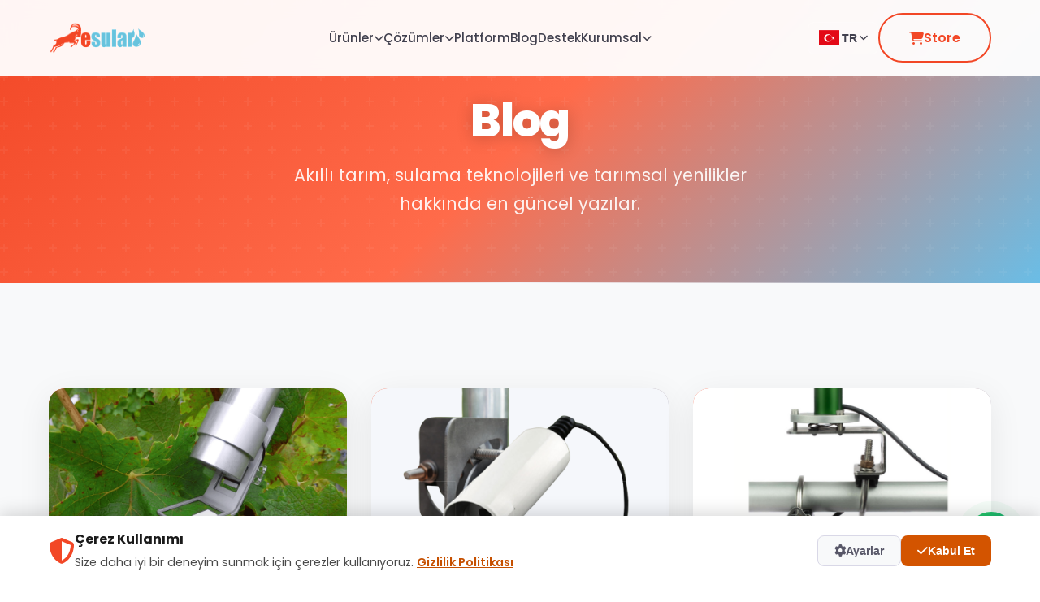

--- FILE ---
content_type: text/html; charset=utf-8
request_url: https://esular.com/blog
body_size: 84398
content:
<!DOCTYPE html>
<html lang="tr" dir="ltr">
<head>
    <meta charset="UTF-8">
    <meta http-equiv="X-UA-Compatible" content="IE=edge">
    <meta name="viewport" content="width=device-width, initial-scale=1.0, minimum-scale=1">

    <!-- SEO Meta Tags -->
    <title>Blog - Esular Akıllı Tarım - Esular Akıllı Tarım Teknolojileri</title>
    <meta name="description" content="Esular akıllı tarım teknolojileri hakkında güncel blog yazıları. Sulama, sensör teknolojileri, sera otomasyonu ve tarım ipuçları.">
    <meta name="keywords" content="akıllı tarım blog, sulama ipuçları, tarım teknolojileri, sera yönetimi, tarım haberleri">
    <meta name="author" content="Esular">
    <meta name="robots" content="index, follow">
    
    <!-- Favicon - Multiple formats for better compatibility -->
    <link rel="icon" type="image/png" sizes="32x32" href="/favicon.png?v=3.0">
    <link rel="icon" type="image/png" sizes="16x16" href="/favicon.png?v=3.0">
    <link rel="apple-touch-icon" sizes="180x180" href="/favicon.png?v=3.0">
    <link rel="shortcut icon" href="/favicon.png?v=3.0" type="image/png">
    <meta name="theme-color" content="#f24726">
    <link rel="manifest" href="/manifest.json?v=3.0">

    <!-- CRITICAL CSS INLINE - Eliminates render-blocking request -->
            <style>/* ===== Critical CSS for above-the-fold content ===== */
:root {
    --esular-orange: #f24726;
    --esular-orange-dark: #d93d1f;
    --esular-blue: #6ABDE6;
    --white: #fff;
    --gray-100: #f8f9fa;
    --gray-200: #f1f2f6;
    --gray-400: #a8a7b5;
    --gray-500: #89879b;
    --gray-600: #706e81;
    --gray-800: #41404e;
    --gray-900: #2b2a35;
    --dark-bg: linear-gradient(135deg, #1a1a1a 0%, #0f0f0f 100%);
    --shadow-md: 0 4px 20px rgba(0, 0, 0, 0.1);
    --transition: all 0.3s cubic-bezier(0.4, 0, 0.2, 1);
    --border-radius: 12px;
    --border-radius-lg: 24px;
}

/* AOS Fallback - Mobilde tüm elementleri görünür yap */
@media (max-width: 768px) {
    [data-aos] {
        opacity: 1 !important;
        transform: none !important;
        transition: none !important;
    }
}

/* AOS yüklenmezse fallback */
[data-aos].aos-init:not(.aos-animate) {
    opacity: 1;
    transform: none;
}

*,
*::before,
*::after {
    margin: 0;
    padding: 0;
    box-sizing: border-box;
}

html {
    scroll-behavior: smooth;
}

body {
    font-family: 'Poppins', -apple-system, BlinkMacSystemFont, 'Segoe UI', Roboto, sans-serif;
    font-size: 16px;
    line-height: 1.6;
    color: var(--gray-800);
    background: var(--white);
}

a {
    text-decoration: none;
    color: inherit;
    transition: var(--transition);
}

img {
    max-width: 100%;
    height: auto;
    display: block;
}

h1,
h2,
h3,
h4,
h5,
h6 {
    font-weight: 700;
    line-height: 1.1;
    color: var(--gray-900);
}

h1 {
    font-size: clamp(3rem, 6vw, 5rem);
    font-weight: 800;
}

h2 {
    font-size: clamp(2.25rem, 5vw, 3.5rem);
    font-weight: 800;
    margin-bottom: 1.5rem;
}

p {
    color: var(--gray-600);
    margin-bottom: 1.25rem;
    font-size: 1.0625rem;
    line-height: 1.7;
}

.container {
    max-width: 1200px;
    margin: 0 auto;
    padding: 0 20px;
}

/* Header */
.header {
    position: fixed;
    top: 0;
    left: 0;
    right: 0;
    z-index: 1000;
    background: rgba(255, 255, 255, 0.95);
    backdrop-filter: blur(10px);
    transition: var(--transition);
}

.header.scrolled {
    box-shadow: var(--shadow-md);
}

.header-container {
    display: flex;
    align-items: center;
    justify-content: space-between;
    padding: 16px 0;
}

.header-logo {
    display: flex;
    align-items: center;
    gap: 12px;
}

.header-logo img {
    height: 40px;
}

.header-nav {
    display: flex;
    align-items: center;
    gap: 40px;
}

.header-nav a {
    font-size: 0.9375rem;
    font-weight: 500;
    color: var(--gray-800);
}

.header-nav a:hover {
    color: var(--esular-orange);
}

.header-actions {
    display: flex;
    align-items: center;
    gap: 16px;
}

/* Buttons */
.btn {
    display: inline-flex;
    align-items: center;
    justify-content: center;
    gap: 10px;
    padding: 16px 36px;
    font-family: inherit;
    font-size: 1rem;
    font-weight: 600;
    border: none;
    border-radius: 100px;
    cursor: pointer;
    transition: var(--transition);
}

.btn-primary {
    background: linear-gradient(135deg, var(--esular-orange) 0%, var(--esular-orange-dark) 100%);
    color: var(--white);
    box-shadow: 0 4px 20px rgba(242, 71, 38, 0.3);
}

.btn-primary:hover {
    transform: translateY(-3px) scale(1.02);
    box-shadow: 0 8px 40px rgba(242, 71, 38, 0.4);
}

.btn-outline {
    background: transparent;
    color: var(--esular-orange);
    border: 2px solid var(--esular-orange);
}

.btn-outline:hover {
    background: var(--esular-orange);
    color: var(--white);
}

.btn-lg {
    padding: 20px 48px;
    font-size: 1.125rem;
}

/* Hero Section */
.hero {
    min-height: 100vh;
    display: flex;
    align-items: center;
    background: var(--dark-bg);
    position: relative;
    overflow: hidden;
    padding-top: 80px;
}

.hero-container {
    display: grid;
    grid-template-columns: 1fr 1fr;
    gap: 60px;
    align-items: center;
    position: relative;
    z-index: 1;
}

.hero-content {
    color: var(--white);
}

.hero h1 {
    color: var(--white);
    margin-bottom: 8px;
}

.hero-description {
    font-size: 1.125rem;
    color: var(--gray-400);
    margin-bottom: 32px;
    max-width: 500px;
}

.hero-buttons {
    display: flex;
    gap: 16px;
    margin-bottom: 48px;
}

/* Mobile Menu */
.mobile-menu {
    position: fixed;
    top: 0;
    left: 0;
    right: 0;
    bottom: 0;
    background: var(--white);
    z-index: 999;
    opacity: 0;
    visibility: hidden;
    transition: var(--transition);
}

.mobile-menu.active {
    opacity: 1;
    visibility: visible;
}

.mobile-menu h4 {
    color: #1a1a1a !important;
    font-weight: 700;
}

.mobile-menu-btn {
    display: none;
}

/* Badge */
.badge-new {
    background: #2ecc71;
    color: #fff;
    padding: 2px 8px;
    border-radius: 10px;
    font-size: 0.7rem;
    font-weight: 700;
    margin-left: 6px;
}

/* Responsive */
@media (max-width: 992px) {
    .header-nav {
        display: none;
    }

    .mobile-menu-btn {
        display: flex;
        flex-direction: column;
        gap: 5px;
        padding: 10px;
        background: none;
        border: none;
        cursor: pointer;
    }

    .mobile-menu-btn span {
        display: block;
        width: 24px;
        height: 2px;
        background: var(--gray-800);
    }

    .hero-container {
        grid-template-columns: 1fr;
        text-align: center;
    }

    .hero-buttons {
        justify-content: center;
        flex-wrap: wrap;
    }
}

/* ===== RTL (Right-to-Left) Support ===== */
html[dir="rtl"] body,
body.rtl-mode {
    direction: rtl;
    text-align: right;
}

html[dir="rtl"] .header-container,
.rtl-mode .header-container {
    flex-direction: row-reverse;
}

html[dir="rtl"] .header-nav,
.rtl-mode .header-nav {
    flex-direction: row-reverse;
}

html[dir="rtl"] .header-actions,
.rtl-mode .header-actions {
    flex-direction: row-reverse;
}

html[dir="rtl"] .header-logo,
.rtl-mode .header-logo {
    margin-right: 0 !important;
    margin-left: 2rem;
}

html[dir="rtl"] .btn,
.rtl-mode .btn {
    flex-direction: row-reverse;
}

html[dir="rtl"] .btn i,
.rtl-mode .btn i {
    margin-left: 0;
    margin-right: 8px;
}

html[dir="rtl"] .hero-container,
.rtl-mode .hero-container {
    direction: rtl;
}

html[dir="rtl"] .hero-content,
.rtl-mode .hero-content {
    text-align: right;
}

html[dir="rtl"] .hero-buttons,
.rtl-mode .hero-buttons {
    justify-content: flex-start;
}

html[dir="rtl"] .hero-stats,
.rtl-mode .hero-stats {
    flex-direction: row-reverse;
}

html[dir="rtl"] .hero-stat,
.rtl-mode .hero-stat {
    text-align: right;
}

html[dir="rtl"] .mobile-menu,
.rtl-mode .mobile-menu {
    direction: rtl;
    text-align: right;
}

html[dir="rtl"] .mobile-menu-section a,
.rtl-mode .mobile-menu-section a {
    flex-direction: row-reverse;
}

html[dir="rtl"] .mobile-menu-section a i,
.rtl-mode .mobile-menu-section a i {
    margin-left: 12px;
    margin-right: 0;
}

html[dir="rtl"] .badge-new,
.rtl-mode .badge-new {
    margin-left: 0;
    margin-right: 6px;
}

html[dir="rtl"] .nav-mega-menu,
.rtl-mode .nav-mega-menu {
    left: auto;
    right: 0;
}

html[dir="rtl"] .mega-menu-item,
.rtl-mode .mega-menu-item {
    flex-direction: row-reverse;
    text-align: right;
}

html[dir="rtl"] .mega-icon,
.rtl-mode .mega-icon {
    margin-right: 0;
    margin-left: 12px;
}

html[dir="rtl"] .fa-chevron-down,
.rtl-mode .fa-chevron-down {
    margin-left: 0;
    margin-right: 6px;
}

html[dir="rtl"] .fa-arrow-right,
.rtl-mode .fa-arrow-right {
    transform: rotate(180deg);
}

/* RTL Responsive */
@media (max-width: 992px) {

    html[dir="rtl"] .hero-content,
    .rtl-mode .hero-content {
        text-align: center;
    }

    html[dir="rtl"] .hero-buttons,
    .rtl-mode .hero-buttons {
        justify-content: center;
    }
}</style>
    
    <!-- Main CSS - Preload and load -->
    <link rel="preload" href="/css/style.css?v=4.0" as="style">
    <link rel="stylesheet" href="/css/style.css?v=4.0">
    
    <!-- Preconnect for external resources -->
    <link rel="preconnect" href="https://fonts.googleapis.com">
    <link rel="preconnect" href="https://fonts.gstatic.com" crossorigin>
    <link rel="preconnect" href="https://cdnjs.cloudflare.com">
    <link rel="preconnect" href="https://www.googletagmanager.com">

    <!-- Google Analytics 4 -->
    <script async src="https://www.googletagmanager.com/gtag/js?id=G-7C6CD172K1"></script>
    <script>
        window.dataLayer = window.dataLayer || [];
        function gtag(){dataLayer.push(arguments);}
        gtag('js', new Date());
        gtag('config', 'G-7C6CD172K1');
    </script>

    <!-- Canonical URL -->
    <link rel="canonical" href="https://esular.com/blog">
    
    <!-- Hreflang Links for Multilingual SEO -->
        <link rel="alternate" hreflang="tr" href="https://esular.com/blog?lang=tr">
        <link rel="alternate" hreflang="en" href="https://esular.com/blog?lang=en">
        <link rel="alternate" hreflang="de" href="https://esular.com/blog?lang=de">
        <link rel="alternate" hreflang="ar" href="https://esular.com/blog?lang=ar">
        <link rel="alternate" hreflang="ru" href="https://esular.com/blog?lang=ru">
        <link rel="alternate" hreflang="az" href="https://esular.com/blog?lang=az">
    <link rel="alternate" hreflang="x-default" href="https://esular.com/blog">

    <!-- Open Graph / Social Media -->
    <meta property="og:type" content="website">
    <meta property="og:url" content="https://esular.com/blog">
    <meta property="og:title" content="Blog - Esular Akıllı Tarım - Esular Akıllı Tarım Teknolojileri">
    <meta property="og:description" content="Esular akıllı tarım teknolojileri hakkında güncel blog yazıları. Sulama, sensör teknolojileri, sera otomasyonu ve tarım ipuçları.">
    <meta property="og:image" content="https://esular.com/uploads/blog/esular-og-image.png">
    <meta property="og:locale" content="tr_TR">
    <meta property="og:site_name" content="Esular Akıllı Tarım Teknolojileri">

    <!-- Twitter Card -->
    <meta name="twitter:card" content="summary_large_image">
    <meta name="twitter:site" content="@esularr">
    <meta name="twitter:title" content="Blog - Esular Akıllı Tarım - Esular Akıllı Tarım Teknolojileri">
    <meta name="twitter:description" content="Esular akıllı tarım teknolojileri hakkında güncel blog yazıları. Sulama, sensör teknolojileri, sera otomasyonu ve tarım ipuçları.">
    <meta name="twitter:image" content="https://esular.com/uploads/blog/esular-og-image.png">

    <!-- JSON-LD Structured Data -->
    <script type="application/ld+json">
    {
        "@context": "https://schema.org",
        "@type": "Organization",
        "name": "Esular",
        "alternateName": "Esular Akıllı Tarım Teknolojileri",
        "url": "https://esular.com",
        "logo": "https://esular.com/images/logo.png",
        "description": "Akıllı tarım teknolojileri, kablosuz sensörler ve IoT sulama çözümleri",
        "foundingDate": "2018",
        "address": {
            "@type": "PostalAddress",
            "addressLocality": "İstanbul",
            "addressCountry": "TR"
        },
        "contactPoint": {
            "@type": "ContactPoint",
            "telephone": "+90-850-303-49-91",
            "contactType": "customer service",
            "availableLanguage": ["Turkish", "English"]
        },
        "sameAs": [
            "https://www.linkedin.com/company/esular",
            "https://www.instagram.com/esular1/",
            "https://www.facebook.com/esularr",
            "https://www.youtube.com/@esular",
            "https://x.com/esularr",
            "https://www.tiktok.com/@esular.com"
        ]
    }
    </script>
    <script type="application/ld+json">
    {
        "@context": "https://schema.org",
        "@type": "WebSite",
        "name": "Esular",
        "url": "https://esular.com",
        "potentialAction": {
            "@type": "SearchAction",
            "target": {
                "@type": "EntryPoint",
                "urlTemplate": "https://esular.com/arama?q={search_term_string}"
            },
            "query-input": "required name=search_term_string"
        }
    }
    </script>

    <!-- Google Fonts - Deferred (not critical) -->
    <link href="https://fonts.googleapis.com/css2?family=Poppins:wght@400;500;600;700;800&display=swap" rel="stylesheet" media="print" onload="this.media='all'">
    <noscript><link href="https://fonts.googleapis.com/css2?family=Poppins:wght@400;500;600;700;800&display=swap" rel="stylesheet"></noscript>

    <!-- Font Awesome - Deferred -->
    <link rel="preload" href="https://cdnjs.cloudflare.com/ajax/libs/font-awesome/6.5.1/css/all.min.css" as="style" onload="this.onload=null;this.rel='stylesheet'">
    <noscript><link rel="stylesheet" href="https://cdnjs.cloudflare.com/ajax/libs/font-awesome/6.5.1/css/all.min.css"></noscript>

    <!-- AOS Animation Library - Deferred -->
    <link rel="preload" href="https://unpkg.com/aos@2.3.1/dist/aos.css" as="style" onload="this.onload=null;this.rel='stylesheet'">
    <noscript><link href="https://unpkg.com/aos@2.3.1/dist/aos.css" rel="stylesheet"></noscript>

    <!-- Flag Icons CSS - Deferred -->
    <link rel="preload" href="https://cdn.jsdelivr.net/gh/lipis/flag-icons@7.0.0/css/flag-icons.min.css" as="style" onload="this.onload=null;this.rel='stylesheet'">
    <noscript><link rel="stylesheet" href="https://cdn.jsdelivr.net/gh/lipis/flag-icons@7.0.0/css/flag-icons.min.css"></noscript>

    
</head>
<body class="">
    <!-- Header -->
    <header class="header" id="header">
        <div class="container">
            <div class="header-container">
                <!-- Logo - her zaman ana sayfaya git (cookie dili yönetiyor) -->
                <a href="/" class="header-logo" style="margin-right: 2rem;">
                    <img src="/images/logo.png" alt="Esular Logo" class="logo-img" width="120" height="44" loading="eager">
                </a>

                <!-- Navigation with Dropdown (Papara Style) -->
                <nav class="header-nav">
                    <!-- Ürünler Mega Dropdown -->
                    <div class="nav-mega-dropdown">
                        <a href="#" class="nav-mega-trigger">
                            Ürünler
                            <i class="fas fa-chevron-down"></i>
                        </a>
                        <div class="nav-mega-menu">
                            <div class="mega-menu-content">
                                <div class="mega-menu-main">
                                    <div class="mega-menu-header">
                                        <h3>Akıllı Tarım Ürünleri</h3>
                                        <p>Yenilikçi IoT ürünlerimizi <a href="/urunler" class="mega-menu-link">keşfet</a></p>
                                    </div>
                                    <div class="mega-menu-grid">
                                        <a href="/urunler/toprak-nem-sensoru" class="mega-menu-item">
                                            <div class="mega-icon mega-icon-blue">
                                                <i class="fas fa-tint"></i>
                                            </div>
                                            <div class="mega-item-content">
                                                <span class="mega-item-title">Toprak Nem Sensörü</span>
                                                <span class="mega-item-desc">Kablosuz LoRaWAN teknolojisi</span>
                                            </div>
                                        </a>
                                        <a href="/urunler/kablosuz-sulama" class="mega-menu-item">
                                            <div class="mega-icon mega-icon-cyan">
                                                <i class="fas fa-faucet"></i>
                                            </div>
                                            <div class="mega-item-content">
                                                <span class="mega-item-title">Kablosuz Sulama</span>
                                                <span class="mega-item-desc">Akıllı vana ve pompa kontrolü</span>
                                            </div>
                                        </a>
                                        <a href="/urunler/sera-urunleri" class="mega-menu-item">
                                            <div class="mega-icon mega-icon-purple">
                                                <i class="fas fa-warehouse"></i>
                                            </div>
                                            <div class="mega-item-content">
                                                <span class="mega-item-title">Sera Ürünleri</span>
                                                <span class="mega-item-desc">Sensör ve kontrol cihazları</span>
                                            </div>
                                        </a>
                                        <a href="/urunler/meteoroloji-istasyonu" class="mega-menu-item">
                                            <div class="mega-icon mega-icon-orange">
                                                <i class="fas fa-cloud-sun"></i>
                                            </div>
                                            <div class="mega-item-content">
                                                <span class="mega-item-title">Meteoroloji İstasyonu</span>
                                                <span class="mega-item-desc">İklim ve hava durumu ölçümü</span>
                                            </div>
                                        </a>
                                        <a href="/smart-garden-akilli-bahce-sulama-sistemi" class="mega-menu-item">
                                            <div class="mega-icon mega-icon-green">
                                                <i class="fas fa-leaf"></i>
                                            </div>
                                            <div class="mega-item-content">
                                                <span class="mega-item-title">Smart-Garden <span class="badge-new">YENİ</span></span>
                                                <span class="mega-item-desc">Bahçe ve peyzaj için akıllı sulama</span>
                                            </div>
                                        </a>
                                        <a href="/urunler/smart-agro-gubreleme" class="mega-menu-item">
                                            <div class="mega-icon mega-icon-teal">
                                                <i class="fas fa-flask"></i>
                                            </div>
                                            <div class="mega-item-content">
                                                <span class="mega-item-title">Smart Agro <span class="badge-new">YENİ</span></span>
                                                <span class="mega-item-desc">Otomatik sıvı gübreleme sistemi</span>
                                            </div>
                                        </a>
                                        <a href="/urunler/sera-iklimlendirme" class="mega-menu-item">
                                            <div class="mega-icon mega-icon-red">
                                                <i class="fas fa-temperature-high"></i>
                                            </div>
                                            <div class="mega-item-content">
                                                <span class="mega-item-title">Sera İklimlendirme <span class="badge-new">YENİ</span></span>
                                                <span class="mega-item-desc">Pencere, perde ve fan kontrolü</span>
                                            </div>
                                        </a>
                                        <a href="/platform" class="mega-menu-item">
                                            <div class="mega-icon mega-icon-indigo">
                                                <i class="fas fa-cloud"></i>
                                            </div>
                                            <div class="mega-item-content">
                                                <span class="mega-item-title">Bulut Platform</span>
                                                <span class="mega-item-desc">Tüm cihazlarınızı tek noktadan yönetin</span>
                                            </div>
                                        </a>
                                    </div>
                                </div>
                                <div class="mega-menu-preview">
                                    <div class="mega-preview-card mega-preview-green">
                                        <div class="mega-preview-illustration">
                                            <i class="fas fa-seedling"></i>
                                        </div>
                                        <h4>Akıllı Sensörler</h4>
                                        <p>7/24 kesintisiz veri toplama.<br>Tarımınızı uzaktan yönetin.</p>
                                    </div>
                                </div>
                            </div>
                        </div>
                    </div>

                    <!-- Çözümler Mega Dropdown -->
                    <div class="nav-mega-dropdown">
                        <a href="#" class="nav-mega-trigger">
                            Çözümler
                            <i class="fas fa-chevron-down"></i>
                        </a>
                        <div class="nav-mega-menu">
                            <div class="mega-menu-content">
                                <div class="mega-menu-main">
                                    <div class="mega-menu-header">
                                        <h3>Akıllı Tarım Çözümleri</h3>
                                        <p>İhtiyacınıza uygun çözümleri <a href="/akilli-tarim-sulama-cozumleri" class="mega-menu-link">keşfet</a></p>
                                    </div>
                                    <div class="mega-menu-grid">
                                        <a href="/akilli-tarim-sulama-cozumleri/otomatik-sulama-sistemi" class="mega-menu-item">
                                            <div class="mega-icon mega-icon-blue">
                                                <i class="fas fa-tint"></i>
                                            </div>
                                            <div class="mega-item-content">
                                                <span class="mega-item-title">Otomatik Sulama</span>
                                                <span class="mega-item-desc">Kablosuz sulama otomasyonu</span>
                                            </div>
                                        </a>
                                        <a href="/akilli-tarim-sulama-cozumleri/acik-alan-tarim-sulama" class="mega-menu-item">
                                            <div class="mega-icon mega-icon-green">
                                                <i class="fas fa-tree"></i>
                                            </div>
                                            <div class="mega-item-content">
                                                <span class="mega-item-title">Açık Alan Tarımı</span>
                                                <span class="mega-item-desc">Bahçe ve tarla çözümleri</span>
                                            </div>
                                        </a>
                                        <a href="/akilli-tarim-sulama-cozumleri/sera-sulama-otomasyonu" class="mega-menu-item">
                                            <div class="mega-icon mega-icon-teal">
                                                <i class="fas fa-seedling"></i>
                                            </div>
                                            <div class="mega-item-content">
                                                <span class="mega-item-title">Sera Sistemleri</span>
                                                <span class="mega-item-desc">Tam otomasyon çözümleri</span>
                                            </div>
                                        </a>
                                        <a href="/akilli-tarim-sulama-cozumleri/pivot-sulama-sistemi" class="mega-menu-item">
                                            <div class="mega-icon mega-icon-blue">
                                                <i class="fas fa-circle-notch"></i>
                                            </div>
                                            <div class="mega-item-content">
                                                <span class="mega-item-title">Pivot Sulama</span>
                                                <span class="mega-item-desc">Center pivot kontrolü</span>
                                            </div>
                                        </a>
                                        <a href="/akilli-tarim-sulama-cozumleri/dikey-tarim-hidroponik-sulama" class="mega-menu-item">
                                            <div class="mega-icon mega-icon-purple">
                                                <i class="fas fa-layer-group"></i>
                                            </div>
                                            <div class="mega-item-content">
                                                <span class="mega-item-title">Dikey Tarım</span>
                                                <span class="mega-item-desc">Hidroponik sistemler</span>
                                            </div>
                                        </a>
                                        <a href="/akilli-tarim-sulama-cozumleri/bulut-tabanli-tarim-yazilimi" class="mega-menu-item">
                                            <div class="mega-icon mega-icon-indigo">
                                                <i class="fas fa-cloud"></i>
                                            </div>
                                            <div class="mega-item-content">
                                                <span class="mega-item-title">Bulut Tabanlı Yazılım</span>
                                                <span class="mega-item-desc">Tarım yönetim platformu</span>
                                            </div>
                                        </a>
                                        <a href="/akilli-tarim-sulama-cozumleri/sera-pencere-iklimlendirme-kontrol" class="mega-menu-item">
                                            <div class="mega-icon mega-icon-orange">
                                                <i class="fas fa-temperature-high"></i>
                                            </div>
                                            <div class="mega-item-content">
                                                <span class="mega-item-title">Sera İklimlendirme</span>
                                                <span class="mega-item-desc">Pencere ve iklim kontrolü</span>
                                            </div>
                                        </a>
                                        <a href="/akilli-tarim-sulama-cozumleri/park-bahce-sulama" class="mega-menu-item">
                                            <div class="mega-icon mega-icon-emerald">
                                                <i class="fas fa-leaf"></i>
                                            </div>
                                            <div class="mega-item-content">
                                                <span class="mega-item-title">Park & Bahçe</span>
                                                <span class="mega-item-desc">Özel alan sulama sistemleri</span>
                                            </div>
                                        </a>
                                        <a href="/akilli-tarim-sulama-cozumleri/gubreleme-otomasyon-yazilim" class="mega-menu-item">
                                            <div class="mega-icon mega-icon-red">
                                                <i class="fas fa-flask"></i>
                                            </div>
                                            <div class="mega-item-content">
                                                <span class="mega-item-title">Gübreleme & Otomasyon</span>
                                                <span class="mega-item-desc">AI destekli fertigasyon</span>
                                            </div>
                                        </a>
                                        <a href="/akilli-tarim-sulama-cozumleri/ozel-cozumler" class="mega-menu-item">
                                            <div class="mega-icon mega-icon-gold">
                                                <i class="fas fa-cogs"></i>
                                            </div>
                                            <div class="mega-item-content">
                                                <span class="mega-item-title">Özel Çözümler</span>
                                                <span class="mega-item-desc">Projenize özel tasarım</span>
                                            </div>
                                        </a>
                                    </div>
                                </div>
                                <div class="mega-menu-preview">
                                    <div class="mega-preview-card mega-preview-blue">
                                        <div class="mega-preview-illustration">
                                            <i class="fas fa-water"></i>
                                        </div>
                                        <h4>Akıllı Sulama</h4>
                                        <p>%40'a varan su tasarrufu.<br>Otomatik sulama programları.</p>
                                    </div>
                                </div>
                            </div>
                        </div>
                    </div>

                    <!-- Platform -->
                    <a href="/platform">Platform</a>

                    <!-- Blog -->
                    <a href="/blog">Blog</a>

                    <!-- Destek -->
                    <a href="/destek">Destek</a>

                    <!-- Kurumsal Mega Dropdown -->
                    <div class="nav-mega-dropdown">
                        <a href="#" class="nav-mega-trigger">
                            Kurumsal
                            <i class="fas fa-chevron-down"></i>
                        </a>
                        <div class="nav-mega-menu">
                            <div class="mega-menu-content">
                                <div class="mega-menu-main">
                                    <div class="mega-menu-header">
                                        <h3>Esular Hakkında</h3>
                                        <p>Bizi daha yakından <a href="/hakkimizda" class="mega-menu-link">tanıyın</a></p>
                                    </div>
                                    <div class="mega-menu-grid">
                                        <a href="/hakkimizda" class="mega-menu-item">
                                            <div class="mega-icon mega-icon-orange">
                                                <i class="fas fa-building"></i>
                                            </div>
                                            <div class="mega-item-content">
                                                <span class="mega-item-title">Hakkımızda</span>
                                                <span class="mega-item-desc">Esular'ı tanıyın</span>
                                            </div>
                                        </a>
                                        <a href="/teknolojimiz" class="mega-menu-item">
                                            <div class="mega-icon mega-icon-blue">
                                                <i class="fas fa-microchip"></i>
                                            </div>
                                            <div class="mega-item-content">
                                                <span class="mega-item-title">Teknolojimiz</span>
                                                <span class="mega-item-desc">LoRaWAN ve IoT altyapısı</span>
                                            </div>
                                        </a>
                                        <a href="/akilli-sulama-projeleri" class="mega-menu-item">
                                            <div class="mega-icon mega-icon-green">
                                                <i class="fas fa-project-diagram"></i>
                                            </div>
                                            <div class="mega-item-content">
                                                <span class="mega-item-title">Projelerimiz</span>
                                                <span class="mega-item-desc">Başarı hikayelerimiz</span>
                                            </div>
                                        </a>
                                        <a href="/yenilikler" class="mega-menu-item">
                                            <div class="mega-icon mega-icon-purple">
                                                <i class="fas fa-lightbulb"></i>
                                            </div>
                                            <div class="mega-item-content">
                                                <span class="mega-item-title">Yenilikler</span>
                                                <span class="mega-item-desc">Son güncellemeler</span>
                                            </div>
                                        </a>
                                        <a href="/iletisim" class="mega-menu-item">
                                            <div class="mega-icon mega-icon-cyan">
                                                <i class="fas fa-envelope"></i>
                                            </div>
                                            <div class="mega-item-content">
                                                <span class="mega-item-title">İletişim</span>
                                                <span class="mega-item-desc">Bize ulaşın</span>
                                            </div>
                                        </a>
                                        <a href="/destek" class="mega-menu-item">
                                            <div class="mega-icon mega-icon-teal">
                                                <i class="fas fa-headset"></i>
                                            </div>
                                            <div class="mega-item-content">
                                                <span class="mega-item-title">Destek Merkezi</span>
                                                <span class="mega-item-desc">Yardım ve SSS</span>
                                            </div>
                                        </a>
                                    </div>
                                </div>
                                <div class="mega-menu-preview">
                                    <div class="mega-preview-card mega-preview-orange">
                                        <div class="mega-preview-illustration">
                                            <i class="fas fa-hands-helping"></i>
                                        </div>
                                        <h4>Destek Ekibimiz</h4>
                                        <p>7/24 teknik destek.<br>Uzman ekibimiz yanınızda.</p>
                                    </div>
                                </div>
                            </div>
                        </div>
                    </div>
                </nav>

                <!-- Actions -->
                <div class="header-actions">
                    <!-- Language Selector -->
                    <div class="language-dropdown" id="languageDropdown">
                        <button class="language-btn" id="languageBtn" aria-label="Dil Seçimi">
                            <span class="current-flag fi fi-tr" id="currentFlag"></span>
                            <span class="current-lang" id="currentLang">TR</span>
                            <i class="fas fa-chevron-down"></i>
                        </button>
                        <div class="language-menu" id="languageMenu">
                            <a href="#" class="language-option" data-lang="tr" data-flag="tr">
                                <span class="fi fi-tr"></span> Türkçe
                            </a>
                            <a href="#" class="language-option" data-lang="en" data-flag="us">
                                <span class="fi fi-us"></span> English
                            </a>
                            <a href="#" class="language-option" data-lang="de" data-flag="de">
                                <span class="fi fi-de"></span> Deutsch
                            </a>
                            <a href="#" class="language-option" data-lang="ar" data-flag="sa">
                                <span class="fi fi-sa"></span> العربية
                            </a>
                            <a href="#" class="language-option" data-lang="ru" data-flag="ru">
                                <span class="fi fi-ru"></span> Русский
                            </a>
                            <a href="#" class="language-option" data-lang="az" data-flag="az">
                                <span class="fi fi-az"></span> Azərbaycan
                            </a>
                        </div>
                    </div>

                    <a href="https://store.esular.com/" class="btn btn-outline" target="_blank">
                        <i class="fas fa-shopping-cart"></i> Store
                    </a>
                </div>

                <!-- Mobile Menu Button -->
                <button class="mobile-menu-btn" id="mobileMenuBtn" aria-label="Menü">
                    <span></span>
                    <span></span>
                </button>
            </div>
        </div>
    </header>

    <!-- Mobile Menu -->
    <div class="mobile-menu" id="mobileMenu">
        <div class="mobile-menu-content">
            <div class="mobile-menu-section">
                <h4>Ürünler</h4>
                <a href="/urunler/toprak-nem-sensoru"><i class="fas fa-tint"></i> Toprak Nem Sensörü</a>
                <a href="/urunler/kablosuz-sulama"><i class="fas fa-faucet"></i> Kablosuz Sulama</a>
                <a href="/urunler/sera-urunleri"><i class="fas fa-warehouse"></i> Sera Ürünleri</a>
                <a href="/urunler/meteoroloji-istasyonu"><i class="fas fa-cloud-sun"></i> Meteoroloji İstasyonu</a>
                <a href="/smart-garden-akilli-bahce-sulama-sistemi" class="mobile-highlight-new"><i class="fas fa-leaf"></i> Smart-Garden <span class="badge-new">YENİ</span></a>
                <a href="/urunler/smart-agro-gubreleme" class="mobile-highlight-new"><i class="fas fa-flask"></i> Smart Agro <span class="badge-new">YENİ</span></a>
                <a href="/urunler/sera-iklimlendirme" class="mobile-highlight-new"><i class="fas fa-temperature-high"></i> Sera İklimlendirme <span class="badge-new">YENİ</span></a>
            </div>
            <div class="mobile-menu-section">
                <h4>Çözümler</h4>
                <a href="/akilli-tarim-sulama-cozumleri/acik-alan-tarim-sulama"><i class="fas fa-tree"></i> Açık Alan Tarımı</a>
                <a href="/akilli-tarim-sulama-cozumleri/sera-sulama-otomasyonu"><i class="fas fa-seedling"></i> Sera Sistemleri</a>
                <a href="/akilli-tarim-sulama-cozumleri/pivot-sulama-sistemi"><i class="fas fa-circle-notch"></i> Pivot Sulama</a>
                <a href="/akilli-tarim-sulama-cozumleri/dikey-tarim-hidroponik-sulama"><i class="fas fa-layer-group"></i> Dikey Tarım</a>
                <a href="/akilli-tarim-sulama-cozumleri/bulut-tabanli-tarim-yazilimi"><i class="fas fa-cloud"></i> Bulut Tabanlı Yazılım</a>
                <a href="/akilli-tarim-sulama-cozumleri/sera-pencere-iklimlendirme-kontrol"><i class="fas fa-temperature-high"></i> Sera İklimlendirme</a>
                <a href="/akilli-tarim-sulama-cozumleri/park-bahce-sulama"><i class="fas fa-leaf"></i> Park & Bahçe</a>
            </div>
            <div class="mobile-menu-section">
                <a href="/platform"><i class="fas fa-cloud"></i> Platform</a>
                <a href="/blog"><i class="fas fa-newspaper"></i> Blog</a>
                <a href="/destek"><i class="fas fa-headset"></i> Destek</a>
            </div>
            <div class="mobile-menu-section">
                <h4>Kurumsal</h4>
                <a href="/hakkimizda"><i class="fas fa-building"></i> Hakkımızda</a>
                <a href="/teknolojimiz"><i class="fas fa-microchip"></i> Teknolojimiz</a>
                <a href="/akilli-sulama-projeleri"><i class="fas fa-project-diagram"></i> Projelerimiz</a>
                <a href="/yenilikler"><i class="fas fa-lightbulb"></i> Yenilikler</a>
                <a href="/iletisim"><i class="fas fa-envelope"></i> İletişim</a>
            </div>
            <div class="mobile-menu-cta">
                <a href="https://store.esular.com/" class="btn btn-outline btn-block" target="_blank">
                    <i class="fas fa-shopping-cart"></i> Store
                </a>
            </div>
        </div>
    </div>

    <!-- Main Content -->
    <main>
        
<style>
    /* Blog Hero */
    .blog-hero {
        background: linear-gradient(135deg, #f24726 0%, #ff6b4a 50%, #6ABDE6 100%);
        padding: 120px 0 80px;
        text-align: center;
        position: relative;
        overflow: hidden;
    }

    .blog-hero::before {
        content: '';
        position: absolute;
        top: 0;
        left: 0;
        right: 0;
        bottom: 0;
        background: url("data:image/svg+xml,%3Csvg width='60' height='60' viewBox='0 0 60 60' xmlns='http://www.w3.org/2000/svg'%3E%3Cg fill='none' fill-rule='evenodd'%3E%3Cg fill='%23ffffff' fill-opacity='0.05'%3E%3Cpath d='M36 34v-4h-2v4h-4v2h4v4h2v-4h4v-2h-4zm0-30V0h-2v4h-4v2h4v4h2V6h4V4h-4zM6 34v-4H4v4H0v2h4v4h2v-4h4v-2H6zM6 4V0H4v4H0v2h4v4h2V6h4V4H6z'/%3E%3C/g%3E%3C/g%3E%3C/svg%3E");
    }

    .blog-hero .container {
        position: relative;
        z-index: 1;
    }

    .blog-hero h1 {
        font-size: 3.5rem;
        color: white;
        margin-bottom: 20px;
        text-shadow: 0 2px 20px rgba(0,0,0,0.2);
    }

    .blog-hero p {
        font-size: 1.3rem;
        color: rgba(255,255,255,0.9);
        max-width: 600px;
        margin: 0 auto;
    }

    /* Blog Grid */
    .blog-section {
        padding: 80px 0;
        background: var(--gray-100);
    }

    .blog-grid {
        display: grid;
        grid-template-columns: repeat(3, 1fr);
        gap: 30px;
        margin-top: 50px;
    }

    .blog-card {
        background: white;
        border-radius: 20px;
        overflow: hidden;
        box-shadow: 0 10px 40px rgba(0,0,0,0.08);
        transition: all 0.3s ease;
        text-decoration: none;
        color: inherit;
        display: block;
    }

    .blog-card:hover {
        transform: translateY(-8px);
        box-shadow: 0 20px 50px rgba(0,0,0,0.12);
    }

    .blog-card-image {
        height: 220px;
        background: linear-gradient(135deg, #f24726 0%, #6ABDE6 100%);
        position: relative;
        overflow: hidden;
    }

    .blog-card-image img {
        width: 100%;
        height: 100%;
        object-fit: cover;
        transition: transform 0.3s ease;
    }

    .blog-card:hover .blog-card-image img {
        transform: scale(1.05);
    }

    .blog-card-image .category-badge {
        position: absolute;
        top: 16px;
        left: 16px;
        background: rgba(242, 71, 38, 0.9);
        color: white;
        padding: 6px 14px;
        border-radius: 20px;
        font-size: 0.8rem;
        font-weight: 600;
    }

    .blog-card-content {
        padding: 28px;
    }

    .blog-card-content h3 {
        font-size: 1.3rem;
        margin-bottom: 12px;
        color: var(--text-dark);
        line-height: 1.4;
    }

    .blog-card-content p {
        color: var(--text-muted);
        line-height: 1.7;
        margin-bottom: 16px;
        display: -webkit-box;
        -webkit-line-clamp: 3;
        -webkit-box-orient: vertical;
        overflow: hidden;
    }

    .blog-card-meta {
        display: flex;
        align-items: center;
        gap: 16px;
        font-size: 0.85rem;
        color: var(--text-muted);
    }

    .blog-card-meta i {
        margin-right: 4px;
        color: #f24726;
    }

    /* Empty State */
    .blog-empty {
        text-align: center;
        padding: 80px 0;
    }

    .blog-empty i {
        font-size: 4rem;
        color: var(--gray-300);
        margin-bottom: 20px;
    }

    .blog-empty h3 {
        color: var(--text-muted);
    }

    /* Pagination */
    .blog-pagination {
        display: flex;
        justify-content: center;
        align-items: center;
        gap: 8px;
        margin-top: 50px;
        flex-wrap: wrap;
    }

    .blog-pagination a,
    .blog-pagination span {
        display: flex;
        align-items: center;
        justify-content: center;
        min-width: 45px;
        height: 45px;
        padding: 0 12px;
        border-radius: 12px;
        background: white;
        color: var(--text-dark);
        text-decoration: none;
        font-weight: 500;
        box-shadow: 0 2px 10px rgba(0,0,0,0.08);
        transition: all 0.3s ease;
    }

    .blog-pagination span.ellipsis {
        background: transparent;
        box-shadow: none;
        color: var(--text-muted);
        min-width: 30px;
        padding: 0;
    }

    .blog-pagination a:hover,
    .blog-pagination a.active {
        background: linear-gradient(135deg, #f24726 0%, #ff6b4a 100%);
        color: white;
        transform: translateY(-2px);
    }

    .blog-pagination a.nav-arrow {
        background: linear-gradient(135deg, #6ABDE6 0%, #4fa8d5 100%);
        color: white;
    }

    .blog-pagination a.nav-arrow:hover {
        background: linear-gradient(135deg, #f24726 0%, #ff6b4a 100%);
    }

    /* Responsive */
    @media (max-width: 992px) {
        .blog-grid {
            grid-template-columns: repeat(2, 1fr);
        }
    }

    @media (max-width: 768px) {
        .blog-hero h1 {
            font-size: 2.5rem;
        }

        .blog-grid {
            grid-template-columns: 1fr;
        }
    }
</style>

<!-- Hero Section -->
<section class="blog-hero">
    <div class="container">
        <h1 data-aos="fade-up">Blog</h1>
        <p data-aos="fade-up" data-aos-delay="100">
            Akıllı tarım, sulama teknolojileri ve tarımsal yenilikler hakkında en güncel yazılar.
        </p>
    </div>
</section>

<!-- Blog Grid -->
<section class="blog-section">
    <div class="container">
            <div class="blog-grid">
                    <a href="/monitoring-pam-sensoru-nedir-fotosentezin-kendisine-bakmak" class="blog-card" data-aos="fade-up">
                        <div class="blog-card-image">
                                <img src="/uploads/blog/monitoring-pam-sensoru-nedir-esular.webp" alt="Monitoring-PAM Sens&#xF6;r&#xFC; Nedir? Fotosentezin Kendisine Bakmak" loading="lazy">
                        </div>
                        <div class="blog-card-content">
                            <h3>Monitoring-PAM Sens&#xF6;r&#xFC; Nedir? Fotosentezin Kendisine Bakmak</h3>
                            <p>Monitoring-PAM Sens&#xF6;r&#xFC; Nedir? Fotosentezin Kendisine Bakmak PAM (Pulse Amplitude Modulation) klorofil floresans sens&#xF6;r&#xFC;, bitkide fotosentezin ne kadar verimli &#xE7;al&#x131;&#x15F;t&#x131;&#x11F;&#x131;n&#x131; do&#x11F;rudan &#xF6;l&#xE7;en ileri seviye bir bitki fizyolojisi sens&#xF6;r&#xFC;d&#xFC;r.NDVI gibi dolayl&#x131;...</p>
                            <div class="blog-card-meta">
                                <span><i class="far fa-calendar-alt"></i> 29 Ara 2025</span>
                                <span><i class="far fa-eye"></i> 26</span>
                            </div>
                        </div>
                    </a>
                    <a href="/infrared-radiometer-nedir" class="blog-card" data-aos="fade-up">
                        <div class="blog-card-image">
                                <img src="/uploads/blog/infrared-radiometer-sensor-esular.webp" alt="Infrared Radiometer Nedir?&#xA0;" loading="lazy">
                        </div>
                        <div class="blog-card-content">
                            <h3>Infrared Radiometer Nedir?&#xA0;</h3>
                            <p>Infrared Radiometer Nedir? Infrared radiometer (IR radyometre), bir y&#xFC;zeyin veya nesnenin yayd&#x131;&#x11F;&#x131; k&#x131;z&#x131;l&#xF6;tesi (termal) radyasyonu &#xF6;l&#xE7;erek temass&#x131;z s&#x131;cakl&#x131;k bilgisini elde eden sens&#xF6;rd&#xFC;r. &#xD6;l&#xE7;&#xFC;m, cismin do&#x11F;al olarak yayd&#x131;&#x11F;&#x131; &#x131;s&#x131; enerjisine dayan&#x131;r....</p>
                            <div class="blog-card-meta">
                                <span><i class="far fa-calendar-alt"></i> 28 Ara 2025</span>
                                <span><i class="far fa-eye"></i> 31</span>
                            </div>
                        </div>
                    </a>
                    <a href="/ndvi-sensoru-nedir-bitki-sagligini-sayisal-olarak-gormenin-en-pratik-yolu" class="blog-card" data-aos="fade-up">
                        <div class="blog-card-image">
                                <img src="/uploads/blog/ndvi-sensoru-nedir-esular.webp" alt="NDVI Sens&#xF6;r&#xFC; Nedir? Bitki Sa&#x11F;l&#x131;&#x11F;&#x131;n&#x131; Say&#x131;sal Olarak G&#xF6;rmenin En Pratik Yolu" loading="lazy">
                        </div>
                        <div class="blog-card-content">
                            <h3>NDVI Sens&#xF6;r&#xFC; Nedir? Bitki Sa&#x11F;l&#x131;&#x11F;&#x131;n&#x131; Say&#x131;sal Olarak G&#xF6;rmenin En Pratik Yolu</h3>
                            <p>NDVI (Normalized Difference Vegetation Index) Sens&#xF6;r&#xFC; Nedir? NDVI (Normalized Difference Vegetation Index), bitki &#xF6;rt&#xFC;s&#xFC;n&#xFC;n sa&#x11F;l&#x131;k durumu, yo&#x11F;unlu&#x11F;u ve stres seviyesinide&#x11F;erlendiren optik bir &#xF6;l&#xE7;&#xFC;m y&#xF6;ntemidir. Bitkilerin &#x131;&#x15F;&#x131;&#x11F;&#x131; yans&#x131;tma ve so&#x11F;urma...</p>
                            <div class="blog-card-meta">
                                <span><i class="far fa-calendar-alt"></i> 28 Ara 2025</span>
                                <span><i class="far fa-eye"></i> 26</span>
                            </div>
                        </div>
                    </a>
                    <a href="/net-radyometre-net-radiometer-nedir-tarimda-enerji-dengesi-ve-sulama-kararlarinin-temeli" class="blog-card" data-aos="fade-up">
                        <div class="blog-card-image">
                                <img src="/uploads/blog/net-radiometer-net-radyasyon-nedir-esular.webp" alt="Net Radyometre (Net Radiometer) Nedir? Tar&#x131;mda Enerji Dengesi ve Sulama Kararlar&#x131;n&#x131;n Temeli" loading="lazy">
                        </div>
                        <div class="blog-card-content">
                            <h3>Net Radyometre (Net Radiometer) Nedir? Tar&#x131;mda Enerji Dengesi ve Sulama Kararlar&#x131;n&#x131;n Temeli</h3>
                            <p>Net Radyometre Nedir? Tar&#x131;mda Enerji Dengesi ve Sulama Kararlar&#x131;n&#x131;n Temeli Net radyometre, &#x201C;G&#xFC;ne&#x15F;ten gelen enerjinin ne kadar&#x131; ger&#xE7;ekten bitkiyi ve topra&#x11F;&#x131; &#x131;s&#x131;t&#x131;yor ve buharla&#x15F;t&#x131;r&#x131;yor?&#x201D; sorusuna do&#x11F;rudan cevap veren &#xF6;l&#xE7;&#xFC;m sens&#xF6;r&#xFC;d&#xFC;r. Bir y&#xFC;zeyin...</p>
                            <div class="blog-card-meta">
                                <span><i class="far fa-calendar-alt"></i> 28 Ara 2025</span>
                                <span><i class="far fa-eye"></i> 18</span>
                            </div>
                        </div>
                    </a>
                    <a href="/uygulamaniz-icin-en-iyi-toprak-su-icerigi-sensoru-nasil-secilir" class="blog-card" data-aos="fade-up">
                        <div class="blog-card-image">
                                <img src="/uploads/blog/toprak-su-icerigi-sensoru-esular.webp" alt="Uygulaman&#x131;z &#x130;&#xE7;in En &#x130;yi Toprak Su &#x130;&#xE7;eri&#x11F;i Sens&#xF6;r&#xFC; Nas&#x131;l Se&#xE7;ilir?&#xA0;" loading="lazy">
                        </div>
                        <div class="blog-card-content">
                            <h3>Uygulaman&#x131;z &#x130;&#xE7;in En &#x130;yi Toprak Su &#x130;&#xE7;eri&#x11F;i Sens&#xF6;r&#xFC; Nas&#x131;l Se&#xE7;ilir?&#xA0;</h3>
                            <p>Uygulaman&#x131;z &#x130;&#xE7;in En &#x130;yi Toprak Su &#x130;&#xE7;eri&#x11F;i Sens&#xF6;r&#xFC; Nas&#x131;l Se&#xE7;ilir? Toprak su i&#xE7;eri&#x11F;i sens&#xF6;r&#xFC; se&#xE7;mek, tar&#x131;m, peyzaj y&#xF6;netimi, sulama otomasyonu, ara&#x15F;t&#x131;rma veya &#xE7;evresel izleme gibi bir&#xE7;ok uygulama i&#xE7;in kritik bir ad&#x131;md&#x131;r. Ancak piyasada &#xE7;ok say&#x131;da...</p>
                            <div class="blog-card-meta">
                                <span><i class="far fa-calendar-alt"></i> 27 Ara 2025</span>
                                <span><i class="far fa-eye"></i> 11</span>
                            </div>
                        </div>
                    </a>
                    <a href="/toprak-nemi-nasil-olculur-dielektrik-sabiti-su-ve-tdr-teknolojisi" class="blog-card" data-aos="fade-up">
                        <div class="blog-card-image">
                                <img src="/uploads/blog/toprak-nem-9.webp" alt="Toprak Nemi Nas&#x131;l &#xD6;l&#xE7;&#xFC;l&#xFC;r? Dielektrik Sabiti, Su ve TDR Teknolojisi" loading="lazy">
                        </div>
                        <div class="blog-card-content">
                            <h3>Toprak Nemi Nas&#x131;l &#xD6;l&#xE7;&#xFC;l&#xFC;r? Dielektrik Sabiti, Su ve TDR Teknolojisi</h3>
                            <p>Topraktaki Suyu Elektrikle &#xD6;l&#xE7;mek: Dielektrik Sabiti, Su ve TDR Teknolojisi Tar&#x131;mda do&#x11F;ru sulama kararlar&#x131; alman&#x131;n temelinde toprakta ne kadar su bulundu&#x11F;unu bilmek yatar. Ancak topraktaki suyu do&#x11F;rudan g&#xF6;rmek m&#xFC;mk&#xFC;n de&#x11F;ildir. Buna kar&#x15F;&#x131;n suyun,...</p>
                            <div class="blog-card-meta">
                                <span><i class="far fa-calendar-alt"></i> 25 Ara 2025</span>
                                <span><i class="far fa-eye"></i> 9</span>
                            </div>
                        </div>
                    </a>
                    <a href="/topraklarin-su-tutma-kapasitesi-rehberi-tarla-kapasitesi-ve-solma-noktasi-degerleri" class="blog-card" data-aos="fade-up">
                        <div class="blog-card-image">
                                <img src="/uploads/blog/tarla-kapasitesi-solma-noktasi-su-tutma-kapasitesi.webp" alt="Topraklar&#x131;n Su Tutma Kapasitesi Rehberi: Tarla Kapasitesi Ve Solma Noktas&#x131; De&#x11F;erleri" loading="lazy">
                        </div>
                        <div class="blog-card-content">
                            <h3>Topraklar&#x131;n Su Tutma Kapasitesi Rehberi: Tarla Kapasitesi Ve Solma Noktas&#x131; De&#x11F;erleri</h3>
                            <p>Topraklar&#x131;n Su Tutma Kapasitesi Rehberi: Tarla Kapasitesi ve Solma Noktas&#x131; De&#x11F;erleri Verimli bir sulama y&#xF6;netimi, topra&#x11F;&#x131;n fiziksel &#xF6;zelliklerini tan&#x131;maktan ge&#xE7;er. Her toprak tipinin su tutma kapasitesi, depolama ve bitkiye sunma becerisi farkl&#x131;d&#x131;r....</p>
                            <div class="blog-card-meta">
                                <span><i class="far fa-calendar-alt"></i> 25 Ara 2025</span>
                                <span><i class="far fa-eye"></i> 6</span>
                            </div>
                        </div>
                    </a>
                    <a href="/12v-dc-vs-24v-ac-solenoid-vana-isinma-sorunlari" class="blog-card" data-aos="fade-up">
                        <div class="blog-card-image">
                                <img src="/uploads/blog/akilli-sulama-ve-su-kontrol-sistemleri-esular.webp" alt="12V DC Latching vs 24V AC Solenoid Vana: Is&#x131;nma Sorunlar&#x131; ve &#xC7;&#xF6;z&#xFC;mler" loading="lazy">
                        </div>
                        <div class="blog-card-content">
                            <h3>12V DC Latching vs 24V AC Solenoid Vana: Is&#x131;nma Sorunlar&#x131; ve &#xC7;&#xF6;z&#xFC;mler</h3>
                            <p>Tar&#x131;msal sulama sistemlerinde ve peyzaj uygulamalar&#x131;nda en s&#x131;k kar&#x15F;&#x131;la&#x15F;&#x131;lan ar&#x131;zalar&#x131;n ba&#x15F;&#x131;nda solenoid vana bobinlerinin yanmas&#x131; veya a&#x15F;&#x131;r&#x131; &#x131;s&#x131;nmas&#x131; gelir. Genellikle &quot;voltaj dalgalanmas&#x131;&quot; olarak ge&#xE7;i&#x15F;tirilen bu sorunun temelinde, asl&#x131;nda...</p>
                            <div class="blog-card-meta">
                                <span><i class="far fa-calendar-alt"></i> 21 Ara 2025</span>
                                <span><i class="far fa-eye"></i> 15</span>
                            </div>
                        </div>
                    </a>
                    <a href="/sensorlu-otomatik-sulama-sistemi-tarim" class="blog-card" data-aos="fade-up">
                        <div class="blog-card-image">
                                <img src="/uploads/blog/akilli-sulama-ve-su-kontrol-sistemleri-esular-4.webp" alt="Sens&#xF6;rl&#xFC; Otomatik Sulama Sistemi Tar&#x131;m: Verimlili&#x11F;i ve Kazanc&#x131; Art&#x131;ran Teknoloji" loading="lazy">
                        </div>
                        <div class="blog-card-content">
                            <h3>Sens&#xF6;rl&#xFC; Otomatik Sulama Sistemi Tar&#x131;m: Verimlili&#x11F;i ve Kazanc&#x131; Art&#x131;ran Teknoloji</h3>
                            <p>Tar&#x131;m sekt&#xF6;r&#xFC;, k&#xFC;resel iklim de&#x11F;i&#x15F;ikli&#x11F;i ve azalan su kaynaklar&#x131; nedeniyle b&#xFC;y&#xFC;k bir d&#xF6;n&#xFC;&#x15F;&#xFC;m ge&#xE7;irmektedir. Geleneksel sulama y&#xF6;ntemleri, suyun a&#x15F;&#x131;r&#x131; kullan&#x131;m&#x131;, enerji israf&#x131; ve bitki sa&#x11F;l&#x131;&#x11F;&#x131;n&#x131;n bozulmas&#x131; gibi ciddi sorunlara yol a&#xE7;maktad&#x131;r. &#x130;&#x15F;te bu...</p>
                            <div class="blog-card-meta">
                                <span><i class="far fa-calendar-alt"></i> 21 Ara 2025</span>
                                <span><i class="far fa-eye"></i> 15</span>
                            </div>
                        </div>
                    </a>
            </div>
                <div class="blog-pagination">
                            <a href="/blog?page=1" class="active">1</a>
                            <a href="/blog?page=2" class="">2</a>
                                <span class="ellipsis">...</span>
                            <a href="/blog?page=98" class="">98</a>
                            <a href="/blog?page=99" class="">99</a>
                            <a href="/blog?page=2" class="nav-arrow"><i class="fas fa-chevron-right"></i></a>
                </div>
    </div>
</section>

<!-- CTA Banner -->
<section class="cta-banner">
    <div class="container">
        <h2 data-aos="fade-up">Güncellemelerden Haberdar Olun</h2>
        <p data-aos="fade-up" data-aos-delay="100">Yeni blog yazıları ve akıllı tarım ipuçları için bültenimize abone olun.</p>
        <div class="btn-group" data-aos="fade-up" data-aos-delay="200">
            <a href="/iletisim" class="btn btn-primary">
                <i class="fas fa-envelope"></i>
                Bültene Abone Ol
            </a>
        </div>
    </div>
</section>

    </main>

    <!-- Footer -->
    <footer class="footer">
        <div class="container">
            <div class="footer-grid">
                <!-- Brand Column -->
                <div class="footer-brand">
                    <a href="/" class="header-logo" style="margin-right: 2rem;">
                        <img src="/images/logo.png" alt="Esular Logo" class="logo-img" width="120" height="40" loading="lazy">
                    </a>
                    <p>Akıllı tarım teknolojileri ile tarımınızı geleceğe taşıyoruz. IoT sensörler, bulut tabanlı yönetim ve otomasyon çözümleri.</p>
                    <div class="footer-social">
                        <a href="https://www.facebook.com/esularr" target="_blank" aria-label="Facebook">
                            <i class="fab fa-facebook-f"></i>
                        </a>
                        <a href="https://www.instagram.com/esular1/" target="_blank" aria-label="Instagram">
                            <i class="fab fa-instagram"></i>
                        </a>
                        <a href="https://www.linkedin.com/company/esular" target="_blank" aria-label="LinkedIn">
                            <i class="fab fa-linkedin-in"></i>
                        </a>
                        <a href="https://www.youtube.com/@esular" target="_blank" aria-label="YouTube">
                            <i class="fab fa-youtube"></i>
                        </a>
                        <a href="https://x.com/esularr" target="_blank" aria-label="Twitter (X)">
                            <i class="fab fa-x-twitter"></i>
                        </a>
                        <a href="https://www.tiktok.com/@esular.com" target="_blank" aria-label="TikTok">
                            <i class="fab fa-tiktok"></i>
                        </a>
                    </div>
                    <a href="/bayilik" class="btn btn-primary btn-dealer">
                        <i class="fas fa-handshake"></i> Esular Bayisi Ol
                    </a>
                </div>

                <!-- Products Column -->
                <div class="footer-column">
                    <h5>Ürünler</h5>
                    <div class="footer-links">
                        <a href="/urunler/toprak-nem-sensoru">Toprak Nem Sensörü</a>
                        <a href="/urunler/kablosuz-sulama">Kablosuz Sulama</a>
                        <a href="/urunler/sera-urunleri">Sera Ürünleri</a>
                        <a href="/urunler/meteoroloji-istasyonu">Meteoroloji İstasyonu</a>
                        <a href="/smart-garden-akilli-bahce-sulama-sistemi">Smart-Garden Serisi</a>
                        <a href="/urunler/smart-agro-gubreleme">Smart Agro Serisi</a>
                        <a href="/urunler/sera-iklimlendirme">Sera İklimlendirme</a>
                    </div>
                </div>

                <!-- Solutions Column -->
                <div class="footer-column">
                    <h5>Çözümler</h5>
                    <div class="footer-links">
                        <a href="/akilli-tarim-sulama-cozumleri/otomatik-sulama-sistemi">Otomatik Sulama Sistemi</a>
                        <a href="/akilli-tarim-sulama-cozumleri/acik-alan-tarim-sulama">Açık Alan Tarımı</a>
                        <a href="/akilli-tarim-sulama-cozumleri/sera-sulama-otomasyonu">Sera Sistemleri</a>
                        <a href="/akilli-tarim-sulama-cozumleri/pivot-sulama-sistemi">Pivot Sulama</a>
                        <a href="/akilli-tarim-sulama-cozumleri/dikey-tarim-hidroponik-sulama">Dikey Tarım</a>
                        <a href="/akilli-tarim-sulama-cozumleri/park-bahce-sulama">Park & Bahçe</a>
                        <a href="/platform">Platform</a>
                    </div>
                </div>

                <!-- Corporate Column -->
                <div class="footer-column">
                    <h5>Kurumsal</h5>
                    <div class="footer-links">
                        <a href="/hakkimizda">Hakkımızda</a>
                        <a href="/teknolojimiz">Teknolojimiz</a>
                        <a href="/akilli-sulama-projeleri">Projelerimiz</a>
                        <a href="/yenilikler">Yenilikler</a>
                        <a href="/hizmetler">Hizmetlerimiz</a>
                    </div>
                </div>

                <!-- Contact Column -->
                <div class="footer-column">
                    <h5>İletişim</h5>
                    <div class="footer-links">
                        <a href="tel:08503034991">
                            <i class="fas fa-phone"></i> 0850 303 49 91
                        </a>
                        <a href="https://wa.me/905412474505" target="_blank">
                            <i class="fab fa-whatsapp"></i> 0541 247 45 05
                        </a>
                        <a href="mailto:info@esular.com">
                            <i class="fas fa-envelope"></i> info@esular.com
                        </a>
                        <a href="https://maps.google.com/?q=İTÜ+Teknokent+ARI+4+Binası+Sarıyer+İstanbul" target="_blank">
                            <i class="fas fa-map-marker-alt"></i> İTÜ Teknokent, İstanbul
                        </a>
                        <a href="/destek">
                            <i class="fas fa-headset"></i> Destek Merkezi
                        </a>
                    </div>
                </div>
            </div>

            <!-- Newsletter Section -->
            <div class="footer-newsletter">
                <div class="newsletter-content">
                    <div class="newsletter-text">
                        <h5><i class="fas fa-envelope-open-text"></i> Bültenimize Abone Olun</h5>
                        <p>Tarım teknolojileri, yeni ürünler ve kampanyalardan haberdar olun.</p>
                    </div>
                    <form id="newsletterForm" class="newsletter-form">
                        <input type="email" id="newsletterEmail" placeholder="E-posta adresiniz" required>
                        <button type="submit" class="btn btn-primary">
                            <i class="fas fa-paper-plane"></i>
                            <span>Abone Ol</span>
                        </button>
                    </form>
                </div>
            </div>

            <!-- Footer Bottom -->
            <div class="footer-bottom">
                <p>&copy; 2026 Esular Dijital Tarım Teknolojileri. Tüm hakları saklıdır.</p>
                <div class="footer-bottom-links">
                    <a href="/gizlilik-politikasi">Gizlilik Politikası</a>
                    <a href="/kullanim-kosullari">Kullanım Koşulları</a>
                    <a href="/kvkk">KVKK</a>
                </div>
            </div>
        </div>
    </footer>

    <!-- Toast Container for notifications -->
    <div id="globalToastContainer" style="position: fixed; top: 20px; right: 20px; z-index: 9999;"></div>

    <!-- WhatsApp Floating Button -->
    <div class="whatsapp-float">
        <a href="https://wa.me/905412474505?text=Merhaba, akıllı tarım çözümleri hakkında bilgi almak istiyorum."
           target="_blank"
           aria-label="WhatsApp ile iletişime geçin">
            <i class="fab fa-whatsapp"></i>
        </a>
    </div>

    <!-- External Libraries -->
    <script src="https://unpkg.com/aos@2.3.1/dist/aos.js" defer></script>

    <!-- Esular Config (localized strings) -->
    <script>
        window.esularConfig = {
            currentLanguage: 'tr',
            strings: {
                success: 'Başarılı',
                error: 'Hata',
                thanks: 'Teşekkürler!',
                errorMessage: 'Bir hata oluştu. Lütfen daha sonra tekrar deneyin.'
            }
        };
    </script>

    <!-- Application Scripts - Deferred -->
    <script src="/js/main.js?v=4.0" defer></script>
    <script src="/js/global.js?v=4.0" defer></script>
    <script src="/js/language-switcher.js?v=4.0" defer></script>

    

    <!-- Cookie Consent -->
    <!-- Cookie Consent Banner -->
<div id="cookieConsent" class="cookie-consent" style="display: none;">
    <div class="cookie-consent-content">
        <div class="cookie-consent-text">
            <i class="fas fa-shield-alt cookie-icon"></i>
            <div>
                <strong>Çerez Kullanımı</strong>
                <p>Size daha iyi bir deneyim sunmak için çerezler kullanıyoruz. <a href="/gizlilik">Gizlilik Politikası</a></p>
            </div>
        </div>
        <div class="cookie-consent-actions">
            <button type="button" class="btn-cookie-settings" onclick="openCookieSettings()">
                <i class="fas fa-cog"></i> Ayarlar
            </button>
            <button type="button" class="btn-cookie-accept" onclick="acceptAllCookies()">
                <i class="fas fa-check"></i> Kabul Et
            </button>
        </div>
    </div>
</div>

<!-- Cookie Settings Modal -->
<div id="cookieSettingsModal" class="cookie-modal" style="display: none;">
    <div class="cookie-modal-content">
        <div class="cookie-modal-header">
            <h5><i class="fas fa-sliders-h"></i> Çerez Tercihleri</h5>
            <button type="button" class="cookie-modal-close" onclick="closeCookieSettings()">&times;</button>
        </div>
        <div class="cookie-modal-body">
            <p class="cookie-modal-desc">Hangi çerezlerin kullanılacağını aşağıdan yönetebilirsiniz. Zorunlu çerezler site işlevselliği için gereklidir ve kapatılamaz.</p>

            <div class="cookie-option">
                <div class="cookie-option-info">
                    <strong>Zorunlu Çerezler</strong>
                    <span class="cookie-badge required">Gerekli</span>
                    <p>Site'nin temel işlevleri için gereklidir. Oturum yönetimi ve güvenlik.</p>
                </div>
                <label class="cookie-switch disabled">
                    <input type="checkbox" checked disabled>
                    <span class="cookie-slider"></span>
                </label>
            </div>

            <div class="cookie-option">
                <div class="cookie-option-info">
                    <strong>Analitik Çerezler</strong>
                    <p>Site kullanımını analiz etmemize yardımcı olur. Google Analytics vb.</p>
                </div>
                <label class="cookie-switch">
                    <input type="checkbox" id="cookieAnalytics">
                    <span class="cookie-slider"></span>
                </label>
            </div>

            <div class="cookie-option">
                <div class="cookie-option-info">
                    <strong>Pazarlama Çerezler</strong>
                    <p>Kişiselleştirilmiş reklamlar göstermek için kullanılır.</p>
                </div>
                <label class="cookie-switch">
                    <input type="checkbox" id="cookieMarketing">
                    <span class="cookie-slider"></span>
                </label>
            </div>
        </div>
        <div class="cookie-modal-footer">
            <button type="button" class="btn-cookie-reject" onclick="rejectOptionalCookies()">Sadece Zorunlu</button>
            <button type="button" class="btn-cookie-save" onclick="saveCookieSettings()">Tercihleri Kaydet</button>
        </div>
    </div>
</div>

<style>
/* Cookie Consent Banner */
.cookie-consent {
    position: fixed;
    bottom: 0;
    left: 0;
    right: 0;
    background: #fff;
    box-shadow: 0 -4px 20px rgba(0,0,0,0.15);
    z-index: 10000;
    padding: 16px 0;
    animation: slideUp 0.3s ease;
}

@keyframes slideUp {
    from { transform: translateY(100%); opacity: 0; }
    to { transform: translateY(0); opacity: 1; }
}

.cookie-consent-content {
    max-width: 1200px;
    margin: 0 auto;
    padding: 0 20px;
    display: flex;
    align-items: center;
    justify-content: space-between;
    gap: 20px;
    flex-wrap: wrap;
}

.cookie-consent-text {
    display: flex;
    align-items: center;
    gap: 16px;
    flex: 1;
    min-width: 280px;
}

.cookie-icon {
    font-size: 2rem;
    color: var(--esular-orange);
}

.cookie-consent-text strong {
    display: block;
    font-size: 1rem;
    color: #1a1a1a; /* Daha koyu - WCAG uyumlu */
    margin-bottom: 4px;
}

.cookie-consent-text p {
    margin: 0;
    font-size: 0.9rem;
    color: #4a4a4a; /* Daha koyu - WCAG uyumlu */
}

.cookie-consent-text a {
    color: #c65000; /* Daha koyu turuncu - kontrast için */
    text-decoration: underline;
    font-weight: 600;
}

.cookie-consent-text a:hover {
    color: #a04000;
    text-decoration: underline;
}

.cookie-consent-actions {
    display: flex;
    gap: 10px;
    flex-shrink: 0;
}

.btn-cookie-settings,
.btn-cookie-accept,
.btn-cookie-reject,
.btn-cookie-save {
    padding: 10px 20px;
    border-radius: 8px;
    font-weight: 600;
    font-size: 0.9rem;
    cursor: pointer;
    transition: all 0.2s ease;
    display: inline-flex;
    align-items: center;
    gap: 6px;
    border: none;
}

.btn-cookie-settings {
    background: var(--gray-100);
    color: var(--gray-700);
    border: 1px solid var(--gray-300);
}

.btn-cookie-settings:hover {
    background: var(--gray-200);
}

.btn-cookie-accept,
.btn-cookie-save {
    background: #d35400; /* Daha koyu turuncu - WCAG uyumlu */
    color: #fff;
    font-weight: 700;
}

.btn-cookie-accept:hover,
.btn-cookie-save:hover {
    background: #b84600;
    transform: translateY(-1px);
}

.btn-cookie-reject {
    background: #fff;
    color: var(--gray-600);
    border: 1px solid var(--gray-300);
}

.btn-cookie-reject:hover {
    background: var(--gray-100);
}

/* Cookie Settings Modal */
.cookie-modal {
    position: fixed;
    top: 0;
    left: 0;
    right: 0;
    bottom: 0;
    background: rgba(0,0,0,0.5);
    z-index: 10001;
    display: flex;
    align-items: center;
    justify-content: center;
    padding: 20px;
}

.cookie-modal-content {
    background: #fff;
    border-radius: 20px;
    max-width: 500px;
    width: 100%;
    max-height: 90vh;
    overflow: hidden;
    animation: modalFadeIn 0.3s ease;
    box-shadow: 0 20px 60px rgba(0,0,0,0.2);
}

@keyframes modalFadeIn {
    from { transform: scale(0.95); opacity: 0; }
    to { transform: scale(1); opacity: 1; }
}

.cookie-modal-header {
    padding: 20px 24px;
    border-bottom: 1px solid var(--gray-200);
    display: flex;
    align-items: center;
    justify-content: space-between;
}

.cookie-modal-header h5 {
    margin: 0;
    font-size: 1.1rem;
    font-weight: 700;
    display: flex;
    align-items: center;
    gap: 10px;
    color: var(--gray-800);
}

.cookie-modal-header h5 i {
    color: var(--esular-orange);
}

.cookie-modal-close {
    background: none;
    border: none;
    font-size: 1.5rem;
    color: var(--gray-500);
    cursor: pointer;
    line-height: 1;
    transition: color 0.2s;
}

.cookie-modal-close:hover {
    color: var(--gray-800);
}

.cookie-modal-body {
    padding: 24px;
    overflow-y: auto;
    max-height: 50vh;
}

.cookie-modal-desc {
    font-size: 0.9rem;
    color: var(--gray-600);
    margin-bottom: 20px;
    line-height: 1.6;
}

.cookie-option {
    display: flex;
    align-items: flex-start;
    justify-content: space-between;
    padding: 16px 0;
    border-bottom: 1px solid var(--gray-200);
    gap: 16px;
}

.cookie-option:last-child {
    border-bottom: none;
}

.cookie-option-info {
    flex: 1;
}

.cookie-option-info strong {
    display: block;
    font-size: 0.95rem;
    color: var(--gray-800);
    margin-bottom: 4px;
}

.cookie-option-info p {
    margin: 0;
    font-size: 0.85rem;
    color: var(--gray-500);
    line-height: 1.5;
}

.cookie-badge {
    display: inline-block;
    font-size: 0.7rem;
    padding: 2px 8px;
    border-radius: 4px;
    margin-left: 8px;
    font-weight: 600;
    vertical-align: middle;
}

.cookie-badge.required {
    background: rgba(76, 175, 80, 0.15);
    color: #4CAF50;
}

/* Cookie Switch */
.cookie-switch {
    position: relative;
    width: 50px;
    height: 28px;
    flex-shrink: 0;
}

.cookie-switch input {
    opacity: 0;
    width: 0;
    height: 0;
}

.cookie-slider {
    position: absolute;
    cursor: pointer;
    top: 0;
    left: 0;
    right: 0;
    bottom: 0;
    background: var(--gray-300);
    border-radius: 28px;
    transition: 0.3s;
}

.cookie-slider:before {
    position: absolute;
    content: "";
    height: 22px;
    width: 22px;
    left: 3px;
    bottom: 3px;
    background: #fff;
    border-radius: 50%;
    transition: 0.3s;
    box-shadow: 0 2px 4px rgba(0,0,0,0.1);
}

.cookie-switch input:checked + .cookie-slider {
    background: var(--esular-orange);
}

.cookie-switch input:checked + .cookie-slider:before {
    transform: translateX(22px);
}

.cookie-switch.disabled .cookie-slider {
    background: #4caf50;
    cursor: not-allowed;
}

.cookie-modal-footer {
    padding: 16px 24px;
    border-top: 1px solid var(--gray-200);
    display: flex;
    justify-content: flex-end;
    gap: 10px;
    background: var(--gray-100);
}

/* Responsive */
@media (max-width: 600px) {
    .cookie-consent-content {
        flex-direction: column;
        text-align: center;
    }

    .cookie-consent-text {
        flex-direction: column;
        text-align: center;
    }

    .cookie-consent-actions {
        width: 100%;
        justify-content: center;
    }

    .cookie-modal-footer {
        flex-direction: column;
    }

    .btn-cookie-reject,
    .btn-cookie-save {
        width: 100%;
        justify-content: center;
    }
}
</style>

<script>
// Cookie Consent Management
(function() {
    const COOKIE_CONSENT_KEY = 'esular_cookie_consent';

    // Check if consent was already given
    function checkCookieConsent() {
        const consent = localStorage.getItem(COOKIE_CONSENT_KEY);
        if (!consent) {
            document.getElementById('cookieConsent').style.display = 'block';
        } else {
            // Apply saved preferences
            const preferences = JSON.parse(consent);
            applyCookiePreferences(preferences);
        }
    }

    // Apply cookie preferences
    function applyCookiePreferences(preferences) {
        if (preferences.analytics) {
            enableAnalytics();
        } else {
            disableAnalytics();
        }

        if (preferences.marketing) {
            enableMarketing();
        } else {
            disableMarketing();
        }
    }

    // Enable/Disable Analytics
    function enableAnalytics() {
        // Google Analytics - enable
        window['ga-disable-UA-XXXXX-Y'] = false;
    }

    function disableAnalytics() {
        // Google Analytics - disable
        window['ga-disable-UA-XXXXX-Y'] = true;
        // Remove existing GA cookies
        deleteCookie('_ga');
        deleteCookie('_gid');
        deleteCookie('_gat');
    }

    // Enable/Disable Marketing
    function enableMarketing() {
        // Enable Facebook Pixel, etc.
    }

    function disableMarketing() {
        // Disable Facebook Pixel, etc.
        deleteCookie('_fbp');
        deleteCookie('_fbc');
    }

    // Delete a cookie
    function deleteCookie(name) {
        document.cookie = name + '=; expires=Thu, 01 Jan 1970 00:00:00 UTC; path=/;';
    }

    // Accept all cookies
    window.acceptAllCookies = function() {
        const preferences = {
            necessary: true,
            analytics: true,
            marketing: true,
            timestamp: new Date().toISOString()
        };
        localStorage.setItem(COOKIE_CONSENT_KEY, JSON.stringify(preferences));
        applyCookiePreferences(preferences);
        document.getElementById('cookieConsent').style.display = 'none';
    };

    // Reject optional cookies
    window.rejectOptionalCookies = function() {
        const preferences = {
            necessary: true,
            analytics: false,
            marketing: false,
            timestamp: new Date().toISOString()
        };
        localStorage.setItem(COOKIE_CONSENT_KEY, JSON.stringify(preferences));
        applyCookiePreferences(preferences);
        closeCookieSettings();
        document.getElementById('cookieConsent').style.display = 'none';
    };

    // Open cookie settings modal
    window.openCookieSettings = function() {
        // Load current preferences
        const consent = localStorage.getItem(COOKIE_CONSENT_KEY);
        if (consent) {
            const preferences = JSON.parse(consent);
            document.getElementById('cookieAnalytics').checked = preferences.analytics;
            document.getElementById('cookieMarketing').checked = preferences.marketing;
        }
        document.getElementById('cookieSettingsModal').style.display = 'flex';
    };

    // Close cookie settings modal
    window.closeCookieSettings = function() {
        document.getElementById('cookieSettingsModal').style.display = 'none';
    };

    // Save cookie settings
    window.saveCookieSettings = function() {
        const preferences = {
            necessary: true,
            analytics: document.getElementById('cookieAnalytics').checked,
            marketing: document.getElementById('cookieMarketing').checked,
            timestamp: new Date().toISOString()
        };
        localStorage.setItem(COOKIE_CONSENT_KEY, JSON.stringify(preferences));
        applyCookiePreferences(preferences);
        closeCookieSettings();
        document.getElementById('cookieConsent').style.display = 'none';
    };

    // Close modal when clicking outside
    document.addEventListener('click', function(e) {
        const modal = document.getElementById('cookieSettingsModal');
        if (e.target === modal) {
            closeCookieSettings();
        }
    });

    // Initialize on DOM ready
    document.addEventListener('DOMContentLoaded', checkCookieConsent);
})();
</script>


</body>
</html>


--- FILE ---
content_type: text/css; charset=UTF-8
request_url: https://esular.com/css/style.css?v=4.0
body_size: 136798
content:
:root{--esular-orange:#f24726;--esular-orange-dark:#d93d1f;--esular-orange-light:#ff6b4a;--esular-blue:#6abde6;--esular-blue-dark:#4fa8d4;--esular-blue-light:#8fd0ef;--dark-bg:linear-gradient(135deg,#1a1a1a 0%,#0f0f0f 100%);--dark-solid:#1a1a1a;--gray-900:#2b2a35;--gray-800:#41404e;--gray-700:#585768;--gray-600:#706e81;--gray-500:#89879b;--gray-400:#a8a7b5;--gray-300:#d9d8e7;--gray-200:#f1f2f6;--gray-100:#f8f9fa;--white:#fff;--success:#129951;--warning:#fcb900;--error:#ff2e2e;--whatsapp:#25d366;--whatsapp-dark:#128c7e;--font-primary:'Poppins',-apple-system,BlinkMacSystemFont,'Segoe UI',Roboto,sans-serif;--section-padding:120px 0;--section-padding-lg:160px 0;--container-max:1200px;--spacing-xs:8px;--spacing-sm:16px;--spacing-md:24px;--spacing-lg:48px;--spacing-xl:80px;--spacing-2xl:120px;--shadow-sm:0 2px 8px rgba(0,0,0,.08);--shadow-md:0 4px 20px rgba(0,0,0,.1);--shadow-lg:0 8px 40px rgba(0,0,0,.15);--shadow-xl:0 20px 60px rgba(0,0,0,.2);--shadow-card:0 4px 24px rgba(242,71,38,.1);--shadow-glow:0 0 40px rgba(242,71,38,.3);--border-radius:12px;--border-radius-lg:24px;--border-radius-xl:32px;--transition:all .3s cubic-bezier(.4,0,.2,1);--transition-fast:all .15s cubic-bezier(.4,0,.2,1);--transition-slow:all .5s cubic-bezier(.4,0,.2,1);--transition-bounce:all .4s cubic-bezier(.68,-.55,.265,1.55)}*,*::before,*::after{margin:0;padding:0;box-sizing:border-box}html{scroll-behavior:smooth;overflow-x:clip}body{font-family:var(--font-primary);font-size:16px;line-height:1.6;color:var(--gray-800);background-color:var(--white);overflow-x:clip}a{text-decoration:none;color:inherit;transition:var(--transition)}ul,ol{list-style:none}img{max-width:100%;height:auto;display:block}h1,h2,h3,h4,h5,h6{font-weight:700;line-height:1.1;color:var(--gray-900);letter-spacing:-.02em}h1{font-size:clamp(3rem,6vw,5rem);font-weight:800;letter-spacing:-.03em;line-height:1.05}h1.hero-title{font-size:clamp(3.5rem,8vw,6rem);font-weight:900;background:linear-gradient(135deg,var(--gray-900) 0%,var(--gray-700) 100%);-webkit-background-clip:text;-webkit-text-fill-color:transparent;background-clip:text}h2{font-size:clamp(2.25rem,5vw,3.5rem);font-weight:800;margin-bottom:1.5rem;letter-spacing:-.025em}h3{font-size:clamp(1.75rem,3vw,2.25rem);font-weight:700}h4{font-size:1.375rem;font-weight:600}h5{font-size:1.125rem;font-weight:600;text-transform:uppercase;letter-spacing:.05em}p{color:var(--gray-600);margin-bottom:1.25rem;font-size:1.0625rem;line-height:1.7}p.lead{font-size:1.25rem;line-height:1.8;color:var(--gray-500)}.text-orange{color:var(--esular-orange)}.text-blue{color:var(--esular-blue)}.text-gradient{background:linear-gradient(135deg,var(--esular-orange) 0%,var(--esular-orange-light) 100%);-webkit-background-clip:text;-webkit-text-fill-color:transparent;background-clip:text}.text-large{font-size:1.25rem}.text-small{font-size:.875rem}.container{max-width:var(--container-max);margin:0 auto;padding:0 20px}.row{display:flex;flex-wrap:wrap;margin:0 -15px}.col{flex:1;padding:0 15px}.section{padding:var(--section-padding)}.section-header{text-align:center;max-width:700px;margin:0 auto 60px}.section-header p{font-size:1.125rem;color:var(--gray-600)}.section-tag{display:inline-block;padding:8px 20px;background:linear-gradient(135deg,rgba(242,71,38,.1) 0%,rgba(106,189,230,.1) 100%);border-radius:100px;font-size:.875rem;font-weight:600;color:var(--esular-orange);margin-bottom:16px;text-transform:uppercase;letter-spacing:1px}.btn{display:inline-flex;align-items:center;justify-content:center;gap:10px;padding:16px 36px;font-family:var(--font-primary);font-size:1rem;font-weight:600;border:0;border-radius:100px;cursor:pointer;transition:var(--transition);position:relative;overflow:hidden}.btn::before{content:'';position:absolute;top:0;left:-100%;width:100%;height:100%;background:linear-gradient(90deg,transparent,rgba(255,255,255,.2),transparent);transition:var(--transition-slow)}.btn:hover::before{left:100%}.btn i{transition:var(--transition-fast)}.btn:hover i{transform:translateX(3px)}.btn-primary{background:linear-gradient(135deg,var(--esular-orange) 0%,var(--esular-orange-dark) 100%);color:var(--white);box-shadow:0 4px 20px rgba(242,71,38,.3)}.btn-primary:hover{transform:translateY(-3px) scale(1.02);box-shadow:0 8px 40px rgba(242,71,38,.4)}.btn-primary:active{transform:translateY(-1px) scale(.98)}.btn-secondary{background:linear-gradient(135deg,var(--esular-blue) 0%,var(--esular-blue-dark) 100%);color:var(--white);box-shadow:0 4px 20px rgba(106,189,230,.3)}.btn-secondary:hover{transform:translateY(-3px) scale(1.02);box-shadow:0 8px 40px rgba(106,189,230,.4)}.btn-outline{background:transparent;color:var(--esular-orange);border:2px solid var(--esular-orange)}.btn-outline:hover{background:var(--esular-orange);color:var(--white);transform:translateY(-3px);box-shadow:0 8px 30px rgba(242,71,38,.3)}.btn-white{background:var(--white);color:var(--esular-orange);box-shadow:0 4px 20px rgba(0,0,0,.1)}.btn-white:hover{background:var(--gray-100);transform:translateY(-3px);box-shadow:0 8px 30px rgba(0,0,0,.15)}.btn-lg{padding:20px 48px;font-size:1.125rem}.btn-sm{padding:12px 24px;font-size:.875rem}.header{position:fixed;top:0;left:0;right:0;z-index:1000;background:rgba(255,255,255,.95);backdrop-filter:blur(10px);transition:var(--transition)}.header.scrolled{box-shadow:var(--shadow-md)}.header-container{display:flex;align-items:center;justify-content:space-between;padding:16px 0}.header-logo{display:flex;align-items:center;gap:12px}.header-logo img{height:40px}.header-logo span{font-size:1.5rem;font-weight:700;color:var(--esular-orange)}.header-nav{display:flex;align-items:center;gap:40px}.header-nav a{font-size:.9375rem;font-weight:500;color:var(--gray-800);position:relative}.header-nav a:hover{color:var(--esular-orange)}.header-nav a::after{content:'';position:absolute;bottom:-4px;left:0;width:0;height:2px;background:var(--esular-orange);transition:var(--transition)}.header-nav a:hover::after,.header-nav a.active::after{width:100%}.header-nav a.nav-highlight{background:linear-gradient(135deg,var(--esular-orange) 0%,var(--esular-orange-light) 100%);color:#fff!important;padding:8px 16px;border-radius:20px;display:inline-flex;align-items:center;gap:6px;font-size:.875rem}.header-nav a.nav-highlight::after{display:none}.header-nav a.nav-highlight:hover{transform:translateY(-2px);box-shadow:0 4px 15px rgba(242,71,38,.3)}.header-nav a.nav-highlight i{font-size:.8rem}.mobile-menu-content a.mobile-highlight{background:linear-gradient(135deg,var(--esular-orange) 0%,var(--esular-orange-light) 100%);color:#fff!important;border-radius:8px;padding:12px 16px!important;margin-bottom:8px}.mobile-menu-content a.mobile-highlight-new{background:linear-gradient(135deg,rgba(46,204,113,.1) 0%,rgba(39,174,96,.1) 100%);border-radius:8px;padding:12px 16px!important;border-left:3px solid #2ecc71}.mobile-menu-content a.mobile-highlight-new i{color:#2ecc71}.btn-block{display:block;width:100%;text-align:center}.header-actions{display:flex;align-items:center;gap:16px}.mobile-menu-btn{display:none;flex-direction:column;gap:5px;padding:10px;background:none;border:0;cursor:pointer}.mobile-menu-btn span{display:block;width:24px;height:2px;background:var(--gray-800);transition:var(--transition)}.hero{min-height:100vh;display:flex;align-items:center;background:var(--dark-bg);position:relative;overflow:hidden;padding-top:80px}.hero::before{content:'';position:absolute;top:-50%;right:-20%;width:80%;height:150%;background:radial-gradient(circle,rgba(242,71,38,.15) 0%,transparent 60%);pointer-events:none}.hero::after{content:'';position:absolute;bottom:-30%;left:-10%;width:60%;height:100%;background:radial-gradient(circle,rgba(106,189,230,.1) 0%,transparent 50%);pointer-events:none}.hero-container{display:grid;grid-template-columns:1fr 1fr;gap:60px;align-items:center;position:relative;z-index:1}.hero-content{color:var(--white)}.hero-tag{display:inline-flex;align-items:center;gap:8px;padding:8px 16px;background:rgba(242,71,38,.2);border:1px solid rgba(242,71,38,.3);border-radius:100px;font-size:.875rem;font-weight:500;color:var(--esular-orange-light);margin-bottom:24px}.hero-tag i{font-size:1rem}.hero h1{color:var(--white);margin-bottom:8px}.hero-typing{display:flex;align-items:center;gap:12px;margin-bottom:24px}.hero-typing-text{font-size:clamp(1.5rem,3vw,2.5rem);font-weight:700;color:var(--esular-orange);min-width:300px}.hero-typing-cursor{width:3px;height:40px;background:var(--esular-orange);animation:blink 1s infinite}@keyframes blink{0%,50%{opacity:1}51%,100%{opacity:0}}.hero-description{font-size:1.125rem;color:var(--gray-400);margin-bottom:32px;max-width:500px}.hero-buttons{display:flex;gap:16px;margin-bottom:48px}.hero-stats{display:flex;gap:48px}.hero-stat{text-align:left}.hero-stat-number{font-size:2.5rem;font-weight:800;color:var(--esular-orange);line-height:1}.hero-stat-label{font-size:.875rem;color:var(--gray-500);margin-top:4px}.hero-image{position:relative}.hero-image-main{width:100%;max-width:600px;border-radius:var(--border-radius-lg);box-shadow:var(--shadow-lg)}.hero-float-card{position:absolute;background:var(--white);border-radius:var(--border-radius);padding:16px 20px;box-shadow:var(--shadow-lg);display:flex;align-items:center;gap:12px;animation:float 3s ease-in-out infinite}.hero-float-card:nth-child(2){top:20%;right:-20px;animation-delay:.5s}.hero-float-card:nth-child(3){bottom:20%;left:-20px;animation-delay:1s}@keyframes float{0%,100%{transform:translateY(0)}50%{transform:translateY(-10px)}}.hero-float-card i{font-size:1.5rem;color:var(--esular-orange)}.hero-float-card span{font-size:.875rem;font-weight:600;color:var(--gray-800)}.features{background:var(--gray-100)}.features-grid{display:grid;grid-template-columns:repeat(3,1fr);gap:30px}.feature-card{background:var(--white);border-radius:var(--border-radius-lg);padding:40px;transition:var(--transition);border:1px solid var(--gray-200);position:relative;overflow:hidden}.feature-card::before{content:'';position:absolute;top:0;left:0;right:0;height:4px;background:linear-gradient(90deg,var(--esular-orange),var(--esular-blue));transform:scaleX(0);transform-origin:left;transition:var(--transition)}.feature-card:hover{transform:translateY(-12px);box-shadow:var(--shadow-xl);border-color:transparent}.feature-card:hover::before{transform:scaleX(1)}.feature-icon{width:72px;height:72px;background:linear-gradient(135deg,rgba(242,71,38,.1) 0%,rgba(106,189,230,.1) 100%);border-radius:var(--border-radius-lg);display:flex;align-items:center;justify-content:center;margin-bottom:24px;transition:var(--transition)}.feature-card:hover .feature-icon{transform:scale(1.1) rotate(5deg);background:linear-gradient(135deg,var(--esular-orange) 0%,var(--esular-orange-light) 100%)}.feature-icon i{font-size:2rem;color:var(--esular-orange);transition:var(--transition)}.feature-card:hover .feature-icon i{color:var(--white)}.feature-card h4{margin-bottom:16px;color:var(--gray-900);font-size:1.375rem}.feature-card p{font-size:1rem;color:var(--gray-600);margin-bottom:20px;line-height:1.7}.feature-link{display:inline-flex;align-items:center;gap:8px;font-size:.9375rem;font-weight:600;color:var(--esular-orange);transition:var(--transition)}.feature-link i{transition:var(--transition-bounce)}.feature-link:hover{gap:12px}.feature-link:hover i{transform:translateX(6px)}.solutions{background:var(--white)}.solutions-grid{display:grid;grid-template-columns:repeat(2,1fr);gap:30px}.solutions-grid>.solution-card:last-child:nth-child(odd){grid-column:1/-1}.solution-card{position:relative;border-radius:var(--border-radius-lg);overflow:hidden;min-height:600px;display:flex;align-items:flex-end}.solution-card-bg{position:absolute;inset:0;background-size:cover;background-position:center;transition:var(--transition)}.solution-card:hover .solution-card-bg{transform:scale(1.05)}.solution-card-img{position:absolute;top:50%;left:50%;transform:translate(-50%,-45%);height:85%;width:auto;max-width:60%;object-fit:contain;border-radius:16px;box-shadow:0 20px 40px rgba(0,0,0,.3);transition:var(--transition)}.solution-card:hover .solution-card-img{transform:translate(-50%,-48%) scale(1.05)}.solution-card::before{content:'';position:absolute;inset:0;background:linear-gradient(to top,rgba(0,0,0,.8) 0%,transparent 100%);z-index:1}.solution-card-content{position:relative;z-index:2;padding:32px;color:var(--white)}.solution-card h3{color:var(--white);margin-bottom:12px}.solution-card p{color:rgba(255,255,255,.8);margin-bottom:16px}.solution-card .btn{padding:10px 24px;font-size:.875rem}.solution-features{list-style:none;padding:0;margin:0 0 16px 0}.solution-features li{color:#fff!important;font-size:1rem;padding:6px 0;padding-left:24px;position:relative;font-weight:700;text-shadow:0 2px 6px rgba(0,0,0,.7),0 0 2px rgba(0,0,0,.5);letter-spacing:.02em;opacity:1!important}.solution-features li::before{content:'✓';position:absolute;left:0;color:#fff!important;font-weight:bold;text-shadow:0 2px 6px rgba(0,0,0,.7)}.solution-link{display:inline-flex;align-items:center;gap:8px;color:var(--white);font-weight:600;font-size:.9375rem;transition:var(--transition)}.solution-link i{transition:transform .3s ease}.solution-card:hover .solution-link i{transform:translateX(5px)}.solutions-grid-4{grid-template-columns:repeat(4,1fr);gap:20px}.solutions-grid-4 .solution-card{min-height:320px}.solutions-grid-4 .solution-card h3{font-size:1.25rem}.solutions-grid-4 .solution-card p{font-size:.875rem;line-height:1.5}.solution-card-overlay{position:absolute;inset:0;z-index:1;transition:var(--transition)}.solution-card:has(.solution-card-overlay)::before{content:'';position:absolute;inset:0;background:linear-gradient(to top,rgba(0,0,0,.7) 0%,rgba(0,0,0,.3) 50%,transparent 100%);z-index:2}.solution-card:has(.solution-card-overlay) .solution-card-content{z-index:3}.solution-card:hover .solution-card-overlay{transform:scale(1.02)}.solution-card-orange{background:linear-gradient(135deg,rgba(242,71,38,.6) 0%,rgba(180,50,25,.7) 100%)}.solution-card-blue{background:linear-gradient(135deg,rgba(79,168,212,.5) 0%,rgba(50,130,180,.6) 100%)}.solution-card-dark{background:linear-gradient(135deg,rgba(43,42,53,.7) 0%,rgba(30,30,40,.8) 100%)}.solution-card-teal{background:linear-gradient(135deg,rgba(20,184,166,.5) 0%,rgba(10,120,110,.6) 100%)}.solution-card:has(.solution-card-overlay) h3{color:var(--white);text-shadow:0 2px 4px rgba(0,0,0,.3)}.solution-card:has(.solution-card-overlay) p{color:rgba(255,255,255,.95);text-shadow:0 1px 2px rgba(0,0,0,.3)}.solution-card-badge{display:inline-block;background:rgba(255,255,255,.25);backdrop-filter:blur(4px);padding:6px 14px;border-radius:20px;font-size:.75rem;font-weight:600;text-transform:uppercase;letter-spacing:.05em;margin-bottom:12px;border:1px solid rgba(255,255,255,.4);color:var(--white);text-shadow:0 1px 2px rgba(0,0,0,.2)}@media(max-width:1024px){.solutions-grid-4{grid-template-columns:repeat(2,1fr)}}@media(max-width:640px){.solutions-grid-4{grid-template-columns:1fr}.solutions-grid-4 .solution-card{min-height:280px}}.statistics{background:var(--dark-bg);color:var(--white)}.statistics .section-header h2{color:var(--white)}.statistics .section-header p{color:var(--gray-400)}.stats-grid{display:grid;grid-template-columns:repeat(4,1fr);gap:30px}.stat-card{text-align:center;padding:40px 20px;background:rgba(255,255,255,.05);border-radius:var(--border-radius);border:1px solid rgba(255,255,255,.1);transition:var(--transition)}.stat-card:hover{background:rgba(255,255,255,.08);transform:translateY(-4px)}.stat-icon{width:60px;height:60px;background:linear-gradient(135deg,var(--esular-orange) 0%,var(--esular-orange-dark) 100%);border-radius:50%;display:flex;align-items:center;justify-content:center;margin:0 auto 20px}.stat-icon i{font-size:1.5rem;color:var(--white)}.stat-number{font-size:3rem;font-weight:800;color:var(--esular-orange);line-height:1;margin-bottom:8px}.stat-label{font-size:1rem;color:var(--gray-400)}.testimonials{background:var(--gray-100)}.testimonials-slider{position:relative;overflow:hidden}.testimonial-card{background:var(--white);border-radius:var(--border-radius);padding:40px;box-shadow:var(--shadow-sm)}.testimonial-content{margin-bottom:24px}.testimonial-stars{display:flex;gap:4px;margin-bottom:16px}.testimonial-stars i{color:var(--warning);font-size:1rem}.testimonial-text{font-size:1.125rem;font-style:italic;color:var(--gray-700);line-height:1.8}.testimonial-author{display:flex;align-items:center;gap:16px}.testimonial-avatar{width:56px;height:56px;border-radius:50%;background:var(--gray-300);display:flex;align-items:center;justify-content:center;font-size:1.25rem;font-weight:700;color:var(--esular-orange)}.testimonial-info h5{font-size:1rem;margin-bottom:4px}.testimonial-info span{font-size:.875rem;color:var(--gray-500)}.contact{background:var(--white)}.contact-container{display:grid;grid-template-columns:1fr 1fr;gap:60px}.contact-info h2{margin-bottom:16px}.contact-info>p{font-size:1.125rem;margin-bottom:40px}.contact-list{display:flex;flex-direction:column;gap:24px}.contact-item{display:flex;align-items:flex-start;gap:16px}.contact-item-icon{width:48px;height:48px;background:linear-gradient(135deg,rgba(242,71,38,.1) 0%,rgba(106,189,230,.1) 100%);border-radius:var(--border-radius);display:flex;align-items:center;justify-content:center;flex-shrink:0}.contact-item-icon i{font-size:1.25rem;color:var(--esular-orange)}.contact-item-content h5{font-size:.875rem;font-weight:600;color:var(--gray-500);margin-bottom:4px;text-transform:uppercase;letter-spacing:.5px}.contact-item-content p{font-size:1rem;color:var(--gray-800);margin-bottom:0}.contact-item-content a{color:var(--esular-orange)}.contact-item-content a:hover{text-decoration:underline}.contact-form{background:var(--gray-100);border-radius:var(--border-radius-lg);padding:40px}.contact-form h3{margin-bottom:24px}.form-group{margin-bottom:20px}.form-group label{display:block;font-size:.875rem;font-weight:600;color:var(--gray-700);margin-bottom:8px}.form-group input,.form-group textarea,.form-group select{width:100%;padding:14px 16px;font-family:var(--font-primary);font-size:1rem;color:var(--gray-800);background:var(--white);border:1px solid var(--gray-300);border-radius:8px;transition:var(--transition)}.form-group input:focus,.form-group textarea:focus,.form-group select:focus{outline:0;border-color:var(--esular-orange);box-shadow:0 0 0 3px rgba(242,71,38,.1)}.form-group textarea{min-height:120px;resize:vertical}.form-row{display:grid;grid-template-columns:1fr 1fr;gap:20px}.footer{background:var(--dark-solid);color:var(--white);padding:80px 0 0}.footer-grid{display:grid;grid-template-columns:2fr 1fr 1fr 1fr;gap:60px;padding-bottom:60px;border-bottom:1px solid rgba(255,255,255,.1)}.footer-brand p{color:var(--gray-500);margin:20px 0 24px;max-width:300px}.footer-social{display:flex;gap:12px}.footer-social a{width:40px;height:40px;background:rgba(255,255,255,.1);border-radius:50%;display:flex;align-items:center;justify-content:center;transition:var(--transition)}.footer-social a:hover{background:var(--esular-orange)}.footer-social i{font-size:1rem;color:var(--white)}.btn-dealer{margin-top:20px;display:inline-flex;align-items:center;gap:8px;padding:12px 24px;font-size:.9rem;font-weight:600}.footer-column h5{font-size:1rem;font-weight:600;color:var(--white);margin-bottom:24px}.footer-links{display:flex;flex-direction:column;gap:12px}.footer-links a{font-size:.9375rem;color:var(--gray-500)}.footer-links a:hover{color:var(--esular-orange)}.footer-bottom{padding:24px 0;display:flex;align-items:center;justify-content:space-between}.footer-bottom p{font-size:.875rem;color:var(--gray-500);margin:0}.footer-bottom-links{display:flex;gap:24px}.footer-bottom-links a{font-size:.875rem;color:var(--gray-500)}.footer-bottom-links a:hover{color:var(--esular-orange)}.whatsapp-float{position:fixed;bottom:30px;right:30px;z-index:999}.whatsapp-float a{display:flex;align-items:center;justify-content:center;width:60px;height:60px;background:linear-gradient(135deg,var(--whatsapp) 0%,var(--whatsapp-dark) 100%);border-radius:50%;box-shadow:0 4px 20px rgba(37,211,102,.4);animation:pulse 2s infinite}.whatsapp-float a:hover{transform:scale(1.1);animation:none}.whatsapp-float i{font-size:1.75rem;color:var(--white)}@keyframes pulse{0%{box-shadow:0 0 0 0 rgba(37,211,102,.4)}70%{box-shadow:0 0 0 15px rgba(37,211,102,0)}100%{box-shadow:0 0 0 0 rgba(37,211,102,0)}}.nav-dropdown{position:relative}.nav-dropdown-trigger{display:flex;align-items:center;gap:6px;font-size:.9375rem;font-weight:500;color:var(--gray-800);cursor:pointer}.nav-dropdown-trigger i{font-size:.75rem;transition:var(--transition)}.nav-dropdown:hover .nav-dropdown-trigger i{transform:rotate(180deg)}.nav-dropdown:hover .nav-dropdown-trigger{color:var(--esular-orange)}.nav-dropdown-menu{position:absolute;top:100%;left:50%;transform:translateX(-50%) translateY(10px);min-width:280px;background:var(--white);border-radius:var(--border-radius);box-shadow:var(--shadow-lg);padding:12px;opacity:0;visibility:hidden;transition:var(--transition);z-index:1000}.nav-dropdown:hover .nav-dropdown-menu{opacity:1;visibility:visible;transform:translateX(-50%) translateY(0)}.nav-dropdown-menu::before{content:'';position:absolute;top:-8px;left:50%;transform:translateX(-50%);border-left:8px solid transparent;border-right:8px solid transparent;border-bottom:8px solid var(--white)}.nav-dropdown-menu a{display:flex;align-items:center;gap:12px;padding:12px 16px;border-radius:8px;transition:var(--transition)}.nav-dropdown-menu a:hover{background:var(--gray-100)}.nav-dropdown-menu a i{width:40px;height:40px;display:flex;align-items:center;justify-content:center;background:linear-gradient(135deg,rgba(242,71,38,.1) 0%,rgba(106,189,230,.1) 100%);border-radius:10px;color:var(--esular-orange);font-size:1rem;flex-shrink:0}.nav-dropdown-menu a div{display:flex;flex-direction:column}.nav-dropdown-menu a span{font-size:.9375rem;font-weight:600;color:var(--gray-900)}.nav-dropdown-menu a small{font-size:.75rem;color:var(--gray-500);margin-top:2px}.nav-dropdown-menu a:hover span{color:var(--esular-orange)}.nav-dropdown-highlight{background:linear-gradient(135deg,rgba(46,204,113,.1) 0%,rgba(39,174,96,.1) 100%)!important;border-left:3px solid #2ecc71!important}.nav-dropdown-highlight i{color:#2ecc71!important}.badge-new{background:#2ecc71;color:#fff;padding:2px 8px;border-radius:4px;font-size:.65rem;font-weight:600;margin-left:6px;text-transform:uppercase;letter-spacing:.5px}.nav-mega-dropdown{position:relative}.nav-mega-trigger{display:flex;align-items:center;gap:6px;font-size:.9375rem;font-weight:500;color:var(--gray-700);cursor:pointer;transition:var(--transition)}.nav-mega-trigger i{font-size:.75rem;transition:var(--transition)}.nav-mega-dropdown:hover .nav-mega-trigger i{transform:rotate(180deg)}.nav-mega-dropdown:hover .nav-mega-trigger{color:var(--esular-orange)}.nav-mega-menu{position:absolute;top:100%;left:50%;transform:translateX(-50%) translateY(10px);min-width:720px;background:var(--white);border-radius:16px;box-shadow:0 25px 50px -12px rgba(0,0,0,.15),0 0 0 1px rgba(0,0,0,.05);opacity:0;visibility:hidden;transition:all .3s cubic-bezier(.4,0,.2,1);z-index:1000;padding:0;overflow:hidden}.nav-mega-dropdown:hover .nav-mega-menu{opacity:1;visibility:visible;transform:translateX(-50%) translateY(0)}.nav-mega-menu::before{content:'';position:absolute;top:-8px;left:50%;transform:translateX(-50%);border:8px solid transparent;border-bottom-color:var(--white)}.mega-menu-content{display:flex;gap:0}.mega-menu-main{flex:1;padding:28px 32px;min-width:480px}.mega-menu-header{margin-bottom:24px;padding-bottom:16px;border-bottom:1px solid var(--gray-100)}.mega-menu-header h3{font-size:1.25rem;font-weight:700;color:var(--gray-900);margin:0 0 6px 0}.mega-menu-header p{font-size:.875rem;color:var(--gray-500);margin:0}.mega-menu-link{color:var(--esular-orange);text-decoration:underline;font-weight:500;transition:var(--transition)}.mega-menu-link:hover{color:var(--esular-orange-dark)}.mega-menu-grid{display:grid;grid-template-columns:repeat(2,1fr);gap:8px}.mega-menu-item{display:flex;align-items:flex-start;gap:14px;padding:14px 16px;border-radius:12px;transition:all .2s ease;text-decoration:none}.mega-menu-item:hover{background:var(--gray-50)}.mega-icon{width:44px;height:44px;min-width:44px;display:flex;align-items:center;justify-content:center;border-radius:12px;font-size:1.125rem;transition:var(--transition)}.mega-icon-blue{background:rgba(59,130,246,.1);color:#3b82f6}.mega-icon-cyan{background:rgba(6,182,212,.1);color:#06b6d4}.mega-icon-purple{background:rgba(139,92,246,.1);color:#8b5cf6}.mega-icon-orange{background:rgba(249,115,22,.1);color:#f97316}.mega-icon-emerald{background:rgba(16,185,129,.1);color:#10b981}.mega-icon-red{background:rgba(239,68,68,.1);color:#ef4444}.mega-icon-gold{background:rgba(245,158,11,.1);color:#f59e0b}.mega-icon-green{background:rgba(34,197,94,.1);color:#22c55e}.mega-icon-teal{background:rgba(20,184,166,.1);color:#14b8a6}.mega-icon-indigo{background:rgba(99,102,241,.1);color:#6366f1}.mega-icon-red{background:rgba(239,68,68,.1);color:#ef4444}.mega-icon-pink{background:rgba(236,72,153,.1);color:#ec4899}.mega-item-content{display:flex;flex-direction:column;gap:3px}.mega-item-title{font-size:.9375rem;font-weight:600;color:var(--gray-900);transition:var(--transition)}.mega-menu-item:hover .mega-item-title{color:var(--esular-orange)}.mega-item-desc{font-size:.8125rem;color:var(--gray-500);line-height:1.4}.mega-menu-preview{width:220px;padding:28px 24px;display:flex;align-items:center;justify-content:center;background:var(--gray-50);border-left:1px solid var(--gray-100)}.mega-preview-card{width:100%;padding:24px 20px;border-radius:16px;text-align:center;position:relative;overflow:hidden}.mega-preview-card::before{content:'';position:absolute;top:-20px;right:-20px;width:80px;height:80px;background:rgba(255,255,255,.3);border-radius:50%}.mega-preview-card::after{content:'';position:absolute;bottom:-30px;left:-30px;width:100px;height:100px;background:rgba(255,255,255,.2);border-radius:50%}.mega-preview-green{background:linear-gradient(135deg,#dcfce7 0%,#bbf7d0 100%)}.mega-preview-green .mega-preview-illustration{color:#22c55e}.mega-preview-blue{background:linear-gradient(135deg,#dbeafe 0%,#bfdbfe 100%)}.mega-preview-blue .mega-preview-illustration{color:#3b82f6}.mega-preview-orange{background:linear-gradient(135deg,#ffedd5 0%,#fed7aa 100%)}.mega-preview-orange .mega-preview-illustration{color:#f97316}.mega-preview-purple{background:linear-gradient(135deg,#ede9fe 0%,#ddd6fe 100%)}.mega-preview-purple .mega-preview-illustration{color:#8b5cf6}.mega-preview-pink{background:linear-gradient(135deg,#fce7f3 0%,#fbcfe8 100%)}.mega-preview-pink .mega-preview-illustration{color:#ec4899}.mega-preview-illustration{font-size:3rem;margin-bottom:16px;position:relative;z-index:1;animation:float 3s ease-in-out infinite}@keyframes float{0%,100%{transform:translateY(0)}50%{transform:translateY(-8px)}}.mega-preview-card h4{font-size:1rem;font-weight:700;color:var(--gray-900);margin:0 0 8px 0;position:relative;z-index:1}.mega-preview-card p{font-size:.8125rem;color:var(--gray-600);margin:0;line-height:1.5;position:relative;z-index:1}@media(max-width:1024px){.nav-mega-dropdown{display:none}}.mobile-menu{position:fixed;top:0;left:0;right:0;bottom:0;background:var(--white);z-index:999;transform:translateX(100%);transition:transform .4s cubic-bezier(.4,0,.2,1);overflow-y:auto;padding-top:80px;-webkit-overflow-scrolling:touch}.mobile-menu.active{transform:translateX(0)}.mobile-menu-content{padding:24px 20px 100px;min-height:calc(100vh - 80px)}.mobile-menu-section{margin-bottom:32px;padding-bottom:24px;border-bottom:1px solid var(--gray-200)}.mobile-menu-section:last-of-type{border-bottom:0}.mobile-menu-section h4{font-size:.8125rem;font-weight:700;color:var(--gray-500);text-transform:uppercase;letter-spacing:1.5px;margin-bottom:20px}.mobile-menu-section a{display:flex;align-items:center;gap:16px;padding:16px 12px;font-size:1.0625rem;font-weight:500;color:var(--gray-800);border-radius:var(--border-radius);margin-bottom:4px;transition:var(--transition)}.mobile-menu-section a:last-child{margin-bottom:0}.mobile-menu-section a i{width:28px;font-size:1.125rem;color:var(--esular-orange);transition:var(--transition)}.mobile-menu-section a:hover,.mobile-menu-section a:active{background:var(--gray-100);color:var(--esular-orange)}.mobile-menu-section a:active{transform:scale(.98)}.mobile-menu-cta{display:flex;flex-direction:column;gap:12px;padding-top:20px}.mobile-menu-cta .btn{width:100%;justify-content:center}.mobile-menu-btn.active span:first-child{transform:rotate(45deg) translate(5px,5px)}.mobile-menu-btn.active span:last-child{transform:rotate(-45deg) translate(5px,-5px)}body.menu-open{overflow:hidden}.product-hero{min-height:60vh;display:flex;align-items:center;background:var(--dark-bg);padding-top:100px;position:relative;overflow:hidden}.product-hero::before{content:'';position:absolute;top:-50%;right:-20%;width:80%;height:150%;background:radial-gradient(circle,rgba(242,71,38,.15) 0%,transparent 60%);pointer-events:none}.product-hero-container{display:grid;grid-template-columns:1fr 1fr;gap:60px;align-items:center}.product-hero-content{color:var(--white)}.product-hero-content h1{color:var(--white);margin-bottom:16px}.product-hero-content .lead{font-size:1.25rem;color:var(--gray-400);margin-bottom:32px}.product-hero-image img{max-width:100%;border-radius:var(--border-radius-lg)}@media(max-width:992px){.product-hero{min-height:auto;padding:120px 0 60px}.product-hero-container{grid-template-columns:1fr;gap:40px;text-align:center}.product-hero-content{order:1}.product-hero-image{order:0;max-width:400px;margin:0 auto}.product-hero-content h1{font-size:2rem}.product-hero-content .lead{font-size:1.125rem;margin-bottom:24px}.product-hero-content .btn{width:100%;max-width:300px}}@media(max-width:576px){.product-hero{padding:100px 0 48px}.product-hero-container{gap:32px}.product-hero-content h1{font-size:1.75rem}.product-hero-content .lead{font-size:1rem;line-height:1.6}.product-hero-image{max-width:280px}.product-hero::before{display:none}}.product-features{padding:var(--section-padding);background:var(--gray-100)}.product-features-grid{display:grid;grid-template-columns:repeat(3,1fr);gap:30px}@media(max-width:992px){.product-features-grid{grid-template-columns:repeat(2,1fr);gap:24px}}@media(max-width:576px){.product-features-grid{grid-template-columns:1fr;gap:20px}}.product-specs{padding:var(--section-padding)}.specs-table{width:100%;border-collapse:collapse;margin-top:40px}.specs-table tr{border-bottom:1px solid var(--gray-200)}.specs-table th,.specs-table td{padding:16px 20px;text-align:left}.specs-table th{font-weight:600;color:var(--gray-700);width:40%;background:var(--gray-100)}.specs-table td{color:var(--gray-800)}.breadcrumb{padding:16px 0;background:var(--gray-100)}.breadcrumb-list{display:flex;align-items:center;gap:8px;font-size:.875rem}.breadcrumb-list a{color:var(--gray-600)}.breadcrumb-list a:hover{color:var(--esular-orange)}.breadcrumb-list span{color:var(--gray-400)}.breadcrumb-list .current{color:var(--esular-orange);font-weight:500}.cta-banner{background:var(--dark-bg);padding:80px 0;text-align:center}.cta-banner h2{color:var(--white);margin-bottom:16px}.cta-banner p{color:var(--gray-400);font-size:1.125rem;margin-bottom:32px}.cta-banner .btn-group{display:flex;gap:16px;justify-content:center}.cta-banner--emerald{background:linear-gradient(135deg,#047857 0%,#10b981 100%)}.cta-banner--emerald p{color:rgba(255,255,255,.9)}.service-hero{color:#fff;padding:140px 0 100px;text-align:center;position:relative;overflow:hidden}.service-hero::before{content:'';position:absolute;top:0;left:0;right:0;bottom:0;background:radial-gradient(circle at 20% 50%,rgba(255,255,255,.1) 0%,transparent 50%)}.service-hero .container{position:relative;z-index:1}.service-hero h1{font-size:3rem;font-weight:800;margin-bottom:1.5rem;text-shadow:2px 4px 8px rgba(0,0,0,.3);color:#fff}.service-hero .lead{font-size:1.4rem;opacity:.95;margin-bottom:2rem;color:#fff}.service-hero--green{background:linear-gradient(135deg,#2c5f2d 0%,#4a9b4d 100%)}.service-hero--emerald{background:linear-gradient(135deg,#047857 0%,#10b981 100%)}.service-hero--orange{background:linear-gradient(135deg,var(--esular-orange) 0%,#ff6b4a 100%)}.service-hero--blue{background:linear-gradient(135deg,#0077be 0%,#00a8e8 100%)}.service-hero--purple{background:linear-gradient(135deg,#9c27b0 0%,#ba68c8 100%)}.service-hero--dark{background:linear-gradient(135deg,#1a1a1a 0%,#333 100%)}.stats-container{display:grid;grid-template-columns:repeat(4,1fr);gap:1.5rem;margin:50px 0}.stat-box{background:rgba(255,255,255,.15);backdrop-filter:blur(10px);padding:30px 20px;border-radius:16px;text-align:center;border:2px solid rgba(255,255,255,.2);transition:var(--transition)}.stat-box:hover{transform:translateY(-5px);background:rgba(255,255,255,.25)}.stat-box .stat-number{font-size:2.5rem;font-weight:800;display:block;color:rgba(255,255,255,.95)}.stat-box .stat-label{font-size:1rem;opacity:.9;margin-top:8px;color:#fff}.service-hero--green .stat-box .stat-number{color:#90ee90}.service-hero--emerald .stat-box .stat-number{color:#6ee7b7}.service-hero--orange .stat-box .stat-number{color:#ffe4b5}.service-hero--blue .stat-box .stat-number{color:#87ceeb}.service-hero--purple .stat-box .stat-number{color:#dda0dd}.feature-section{display:flex;gap:4rem;align-items:center;padding:4rem 0;border-bottom:1px solid var(--gray-200)}.feature-section:last-child{border-bottom:0}.feature-section.reversed{flex-direction:row-reverse}.feature-section .feature-image{flex:1;text-align:center}.feature-section .feature-image img{max-width:100%;border-radius:16px;box-shadow:0 20px 50px rgba(0,0,0,.1)}.feature-section .feature-content{flex:1}.feature-section .feature-content h2{font-size:2rem;color:var(--gray-900);margin-bottom:1rem}.feature-section .feature-content p{color:var(--gray-600);line-height:1.8;margin-bottom:1.5rem}.feature-list{list-style:none;padding:0}.feature-list li{padding:.75rem 0;display:flex;align-items:flex-start;gap:.75rem;color:var(--gray-700)}.feature-list li i{color:var(--esular-orange);margin-top:4px}.theme-green .feature-list li i{color:#2c5f2d}.theme-emerald .feature-list li i{color:#10b981}.theme-blue .feature-list li i{color:#0077be}.theme-purple .feature-list li i{color:#9c27b0}.benefits-section{padding:5rem 0}.benefits-section--light{background:var(--gray-100)}.benefits-section--green{background:linear-gradient(135deg,#e8f5e9 0%,#c8e6c9 100%)}.benefits-section--emerald{background:linear-gradient(135deg,#d1fae5 0%,#a7f3d0 100%)}.benefits-section--orange{background:linear-gradient(135deg,#fff5f0 0%,#ffe8de 100%)}.benefits-section--blue{background:linear-gradient(135deg,#e3f2fd 0%,#bbdefb 100%)}.benefits-section--purple{background:linear-gradient(135deg,#f3e5f5 0%,#e1bee7 100%)}.benefits-section .section-header h2{color:var(--gray-900)}.benefits-section .section-header p{color:var(--gray-600)}.benefits-grid{display:grid;grid-template-columns:repeat(4,1fr);gap:2rem}.benefit-card{background:#fff;padding:2.5rem 2rem;border-radius:16px;text-align:center;box-shadow:0 10px 30px rgba(0,0,0,.08);transition:var(--transition);border:3px solid transparent}.benefit-card:hover{transform:translateY(-8px);border-color:var(--esular-orange)}.benefit-card i{font-size:3rem;color:var(--esular-orange);margin-bottom:1.5rem}.benefit-card h4{color:var(--gray-900);margin-bottom:.75rem;font-size:1.2rem}.benefit-card p{color:var(--gray-600);font-size:.95rem;margin-bottom:0}.benefits-section--green .benefit-card:hover{border-color:#2c5f2d}.benefits-section--green .benefit-card i{color:#2c5f2d}.benefits-section--emerald .benefit-card:hover{border-color:#047857}.benefits-section--emerald .benefit-card i{color:#10b981}.benefits-section--blue .benefit-card:hover{border-color:#0077be}.benefits-section--blue .benefit-card i{color:#0077be}.benefits-section--purple .benefit-card:hover{border-color:#9c27b0}.benefits-section--purple .benefit-card i{color:#9c27b0}.pricing-grid{display:grid;grid-template-columns:repeat(3,1fr);gap:2rem;max-width:1100px;margin:0 auto}.pricing-card{background:#fff;border-radius:20px;padding:2.5rem;box-shadow:0 10px 40px rgba(0,0,0,.08);border:2px solid var(--gray-200);transition:all .3s ease;position:relative;display:flex;flex-direction:column}.pricing-card:hover{transform:translateY(-8px);box-shadow:0 20px 50px rgba(0,0,0,.12)}.pricing-card.featured{border-color:var(--esular-orange);transform:scale(1.05);z-index:2}.pricing-card.featured:hover{transform:scale(1.05) translateY(-8px)}.pricing-badge{position:absolute;top:-12px;left:50%;transform:translateX(-50%);background:linear-gradient(135deg,var(--esular-orange) 0%,#ff8c42 100%);color:#fff;padding:6px 20px;border-radius:100px;font-size:.75rem;font-weight:700;text-transform:uppercase;letter-spacing:1px}.pricing-header{text-align:center;padding-bottom:1.5rem;border-bottom:1px solid var(--gray-200);margin-bottom:1.5rem}.pricing-header h3{font-size:1.5rem;font-weight:700;color:var(--gray-900);margin-bottom:8px}.pricing-header p{font-size:.9375rem;color:var(--gray-500);margin:0}.pricing-features{flex:1;margin-bottom:2rem}.pricing-features ul{list-style:none;padding:0;margin:0}.pricing-features ul li{display:flex;align-items:center;gap:12px;padding:12px 0;font-size:.9375rem;color:var(--gray-700);border-bottom:1px solid var(--gray-100)}.pricing-features ul li:last-child{border-bottom:0}.pricing-features ul li i.fa-check{color:#10b981;font-size:.875rem}.pricing-features ul li i.fa-times{color:var(--gray-400);font-size:.875rem}.pricing-card .btn{width:100%;justify-content:center}.pricing-card .btn-outline{background:transparent;border:2px solid var(--gray-300);color:var(--gray-700)}.pricing-card .btn-outline:hover{border-color:var(--esular-orange);color:var(--esular-orange);background:rgba(242,71,38,.05)}@media(max-width:992px){.pricing-grid{grid-template-columns:1fr;max-width:400px}.pricing-card.featured{transform:none;order:-1}.pricing-card.featured:hover{transform:translateY(-8px)}}.gallery-grid{display:grid;grid-template-columns:repeat(4,1fr);gap:1.5rem}.gallery-item{background:#fff;border-radius:12px;overflow:hidden;box-shadow:0 10px 30px rgba(0,0,0,.08);transition:var(--transition)}.gallery-item:hover{transform:translateY(-8px);box-shadow:0 20px 40px rgba(0,0,0,.12)}.gallery-item img{width:100%;height:180px;object-fit:cover}.gallery-item .caption{padding:1rem;text-align:center;font-weight:500;color:var(--gray-900);background:#fff}.faq-container{max-width:900px;margin:0 auto}.faq-item{background:#fff;border-radius:12px;margin-bottom:1rem;box-shadow:0 4px 15px rgba(0,0,0,.05);overflow:hidden;border:2px solid var(--gray-200)}.faq-question{padding:1.5rem 2rem;cursor:pointer;display:flex;justify-content:space-between;align-items:center;font-weight:600;color:var(--gray-900);transition:var(--transition)}.faq-question:hover{background:var(--gray-100)}.faq-question i{color:var(--esular-orange);transition:transform .3s}.faq-answer{padding:0 2rem 1.5rem;color:var(--gray-600);line-height:1.8;display:none}.faq-item.active .faq-answer{display:block}.faq-item.active .faq-question i{transform:rotate(180deg)}.application-areas{display:grid;grid-template-columns:repeat(4,1fr);gap:1.5rem}.area-card{background:#fff;border-radius:16px;overflow:hidden;box-shadow:0 10px 30px rgba(0,0,0,.08);transition:var(--transition);text-decoration:none;border:3px solid transparent}.area-card:hover{transform:translateY(-8px);box-shadow:0 20px 40px rgba(0,0,0,.12);border-color:var(--esular-orange)}.area-card img{width:100%;height:180px;object-fit:cover}.area-card .content{padding:1.5rem}.area-card h4{color:var(--gray-900);margin-bottom:.5rem}.area-card p{color:var(--gray-600);font-size:.9rem;margin-bottom:0}.success-story{border-radius:20px;padding:3rem;color:#fff;display:flex;gap:3rem;align-items:center}.success-story--green{background:linear-gradient(135deg,#2c5f2d 0%,#4a9b4d 100%)}.success-story--orange{background:linear-gradient(135deg,var(--esular-orange) 0%,#ff6b4a 100%)}.success-story--blue{background:linear-gradient(135deg,#0077be 0%,#00a8e8 100%)}.success-story-image{flex:0 0 400px}.success-story-image img{width:100%;border-radius:16px;box-shadow:0 20px 50px rgba(0,0,0,.3)}.success-story-content{flex:1}.success-story-content h3{font-size:1.8rem;margin-bottom:1rem;color:#fff}.success-story-content p{opacity:.95;line-height:1.8;margin-bottom:1.5rem;color:#fff}.success-stats{display:flex;gap:2rem;margin-top:2rem}.success-stat{text-align:center}.success-stat .number{font-size:2rem;font-weight:800;color:rgba(255,255,255,.95)}.success-stat .label{font-size:.9rem;opacity:.9;color:#fff}.success-story--green .success-stat .number{color:#90ee90}.success-story--orange .success-stat .number{color:#ffe4b5}.success-story--blue .success-stat .number{color:#87ceeb}.success-story--purple .success-stat .number{color:#dda0dd}.products-grid{display:grid;grid-template-columns:repeat(3,1fr);gap:2rem}.product-card{background:#fff;border-radius:16px;overflow:hidden;box-shadow:0 10px 30px rgba(0,0,0,.08);transition:var(--transition)}.product-card:hover{transform:translateY(-8px);box-shadow:0 20px 40px rgba(0,0,0,.12)}.product-card img{width:100%;height:220px;object-fit:cover}.product-card .content{padding:1.5rem}.product-card h4{color:var(--gray-900);margin-bottom:.75rem;font-size:1.2rem}.product-card p{color:var(--gray-600);font-size:.95rem;margin-bottom:1rem}.product-card .features{list-style:none;padding:0;font-size:.9rem}.product-card .features li{padding:.3rem 0;color:var(--gray-600)}.product-card .features li i{color:var(--esular-orange);margin-right:.5rem}.theme-orange .product-card .features li i{color:var(--esular-orange)}.theme-blue .product-card .features li i{color:#0077be}.theme-purple .product-card .features li i{color:#9c27b0}.theme-green .product-card .features li i{color:#2c5f2d}.testimonials-grid{display:grid;grid-template-columns:repeat(3,1fr);gap:2rem}.testimonial-card{background:#fff;border-radius:16px;padding:2rem;box-shadow:0 10px 30px rgba(0,0,0,.08)}.testimonial-card .header{display:flex;align-items:center;gap:1rem;margin-bottom:1rem}.testimonial-card .header img{width:60px;height:60px;border-radius:50%;object-fit:cover}.testimonial-card .header h4{margin:0;color:var(--gray-900)}.testimonial-card .header p{margin:0;color:var(--gray-600);font-size:.9rem}.testimonial-card .stars{color:#ffc107;margin-bottom:1rem}.testimonial-card .text{color:var(--gray-600);font-style:italic;margin-bottom:1rem}.testimonial-card .stats{display:flex;gap:1rem}.testimonial-card .stat{background:var(--gray-100);padding:.75rem 1rem;border-radius:8px;text-align:center}.testimonial-card .stat .number{font-size:1.2rem;font-weight:700;color:var(--esular-orange)}.testimonial-card .stat .label{font-size:.8rem;color:var(--gray-600)}.theme-orange .testimonial-card .stat .number{color:var(--esular-orange)}.theme-blue .testimonial-card .stat .number{color:#0077be}.theme-purple .testimonial-card .stat .number{color:#9c27b0}.theme-green .testimonial-card .stat .number{color:#2c5f2d}.map-section{padding:4rem 0;text-align:center}.map-section--blue{background:linear-gradient(135deg,#e9f5ff 0%,#d4edff 100%)}.map-section--green{background:linear-gradient(135deg,#e8f5e9 0%,#c8e6c9 100%)}.map-section h2{font-size:2rem;color:var(--gray-900);margin-bottom:1rem}.map-section .lead{max-width:800px;margin:0 auto 2rem;color:var(--gray-600)}.map-image{max-width:1100px;margin:0 auto;border-radius:16px;overflow:hidden;box-shadow:0 20px 50px rgba(0,119,190,.15)}.map-image img{width:100%;display:block}.reasons-section{padding:4rem 0}.reasons-section--purple{background:linear-gradient(135deg,#f3e5f5 0%,#e1bee7 100%)}.reasons-section--blue{background:linear-gradient(135deg,#e3f2fd 0%,#bbdefb 100%)}.reasons-section--green{background:linear-gradient(135deg,#e8f5e9 0%,#c8e6c9 100%)}.reasons-section .section-header h2{color:var(--gray-900)}.reasons-section .section-header p{color:var(--gray-600)}.reasons-grid{display:grid;grid-template-columns:repeat(3,1fr);gap:2rem}.reason-card{background:#fff;padding:2rem;border-radius:16px;box-shadow:0 10px 30px rgba(0,0,0,.08);transition:var(--transition)}.reason-card:hover{transform:translateY(-5px)}.reason-card i{font-size:2.5rem;color:var(--esular-orange);margin-bottom:1rem}.reason-card h4{color:var(--gray-900);margin-bottom:.75rem}.reason-card p{color:var(--gray-600);font-size:.95rem;margin-bottom:0}.reasons-section--purple .reason-card i{color:#9c27b0}.reasons-section--blue .reason-card i{color:#0077be}.reasons-section--green .reason-card i{color:#2c5f2d}.stats-row{display:flex;justify-content:center;gap:3rem;margin:2rem 0;flex-wrap:wrap}.stat-item{text-align:center}.stat-item .number{font-size:3rem;font-weight:800;color:#fff}.stat-item .label{font-size:1rem;opacity:.9;color:#fff}.service-hero--green .stat-item .number{color:#90ee90}.service-hero--orange .stat-item .number{color:#ffe4b5}.service-hero--blue .stat-item .number{color:#87ceeb}.service-hero--purple .stat-item .number{color:#dda0dd}.benefit-item{text-align:center}.benefit-item .icon{width:80px;height:80px;background:linear-gradient(135deg,var(--esular-orange) 0%,#ff6b4a 100%);border-radius:50%;display:flex;align-items:center;justify-content:center;margin:0 auto 1rem}.benefit-item .icon i{font-size:2rem;color:#fff}.benefit-item h4{color:var(--gray-900);margin-bottom:.5rem}.benefit-item p{color:var(--gray-600);font-size:.95rem}.benefits-section--orange .benefit-item .icon{background:linear-gradient(135deg,var(--esular-orange) 0%,#ff6b4a 100%)}.benefits-section--blue .benefit-item .icon{background:linear-gradient(135deg,#0077be 0%,#00a8e8 100%)}.benefits-section--purple .benefit-item .icon{background:linear-gradient(135deg,#9c27b0 0%,#ba68c8 100%)}.benefits-section--green .benefit-item .icon{background:linear-gradient(135deg,#2c5f2d 0%,#4a9b4d 100%)}.projects-grid{display:grid;grid-template-columns:repeat(3,1fr);gap:2rem}.project-card{background:#fff;border-radius:16px;overflow:hidden;box-shadow:0 10px 30px rgba(0,0,0,.08);transition:var(--transition);border:2px solid transparent}.project-card:hover{transform:translateY(-8px);box-shadow:0 20px 50px rgba(0,0,0,.12);border-color:var(--esular-orange)}.project-image{position:relative;height:220px;overflow:hidden}.project-image img{width:100%;height:100%;object-fit:cover;transition:transform .5s ease}.project-card:hover .project-image img{transform:scale(1.1)}.project-badge{position:absolute;top:16px;left:16px;background:linear-gradient(135deg,var(--esular-orange) 0%,#ff6b4a 100%);color:#fff;padding:6px 16px;border-radius:20px;font-size:.8rem;font-weight:600;text-transform:uppercase;letter-spacing:.5px}.project-badge.badge-blue{background:linear-gradient(135deg,#0077be 0%,#00a8e8 100%)}.project-badge.badge-green{background:linear-gradient(135deg,#2c5f2d 0%,#4a9b4d 100%)}.project-badge.badge-purple{background:linear-gradient(135deg,#9c27b0 0%,#ba68c8 100%)}.project-badge.badge-orange{background:linear-gradient(135deg,var(--esular-orange) 0%,#ff6b4a 100%)}.project-content{padding:1.5rem}.project-location{display:flex;align-items:center;gap:6px;font-size:.875rem;color:var(--gray-500);margin-bottom:.75rem}.project-location i{color:var(--esular-orange)}.project-content h3{font-size:1.15rem;color:var(--gray-900);margin-bottom:.75rem;line-height:1.4}.project-content p{font-size:.9rem;color:var(--gray-600);margin-bottom:1rem;line-height:1.6}.project-stats{display:flex;gap:1.5rem;margin-bottom:1rem;padding-bottom:1rem;border-bottom:1px solid var(--gray-200)}.project-stat{text-align:center}.project-stat .value{display:block;font-size:1.5rem;font-weight:700;color:var(--esular-orange);line-height:1.2}.project-stat .label{font-size:.75rem;color:var(--gray-500);text-transform:uppercase;letter-spacing:.5px}.project-features{list-style:none;padding:0;margin:0}.project-features li{padding:.4rem 0;font-size:.85rem;color:var(--gray-600);display:flex;align-items:center;gap:8px}.project-features li i{color:#2c5f2d;font-size:.75rem}.launch-hero{min-height:100vh;display:flex;align-items:center;position:relative;overflow:hidden;padding:120px 0 80px;background:linear-gradient(135deg,#1a1a1a 0%,#2d3436 50%,#1a1a1a 100%)}.launch-hero-bg{position:absolute;inset:0;background:radial-gradient(circle at 20% 30%,rgba(46,204,113,.15) 0%,transparent 40%),radial-gradient(circle at 80% 70%,rgba(106,189,230,.1) 0%,transparent 40%),radial-gradient(circle at 50% 50%,rgba(242,71,38,.08) 0%,transparent 50%);pointer-events:none}.launch-hero-content{display:grid;grid-template-columns:1fr 1fr;gap:60px;align-items:center;position:relative;z-index:1}.launch-hero-text{color:#fff}.launch-badge{display:inline-flex;align-items:center;gap:8px;padding:10px 20px;background:linear-gradient(135deg,rgba(46,204,113,.2) 0%,rgba(46,204,113,.1) 100%);border:1px solid rgba(46,204,113,.3);border-radius:100px;font-size:.875rem;font-weight:600;color:#2ecc71;margin-bottom:24px;text-transform:uppercase;letter-spacing:1px}.launch-hero h1{font-size:clamp(2.5rem,5vw,4rem);font-weight:800;color:#fff;margin-bottom:8px;line-height:1.1}.text-gradient{background:linear-gradient(135deg,#2ecc71 0%,#27ae60 100%);-webkit-background-clip:text;-webkit-text-fill-color:transparent;background-clip:text}.launch-tagline{font-size:1.5rem;font-weight:600;color:var(--esular-orange);margin-bottom:20px}.launch-description{font-size:1.125rem;color:var(--gray-400);line-height:1.8;margin-bottom:32px;max-width:500px}.launch-features-mini{display:flex;gap:24px;margin-bottom:32px;flex-wrap:wrap}.launch-feature-mini{display:flex;align-items:center;gap:10px;padding:12px 20px;background:rgba(255,255,255,.05);border-radius:12px;border:1px solid rgba(255,255,255,.1)}.launch-feature-mini i{font-size:1.25rem;color:#2ecc71}.launch-feature-mini span{font-size:.9rem;font-weight:500;color:#fff}.launch-cta{display:flex;gap:16px;flex-wrap:wrap}.launch-cta .btn-lg{padding:16px 32px;font-size:1rem}.launch-hero-image{position:relative}.launch-image-wrapper{position:relative;display:inline-block}.launch-image-wrapper img{max-width:100%;border-radius:24px;box-shadow:0 40px 80px rgba(0,0,0,.4)}.launch-float-badge{position:absolute;display:flex;align-items:center;gap:8px;padding:12px 20px;background:#fff;border-radius:12px;box-shadow:0 10px 30px rgba(0,0,0,.2);animation:float 3s ease-in-out infinite}.launch-float-badge.top-right{top:10%;right:-20px}.launch-float-badge.bottom-left{bottom:15%;left:-20px;animation-delay:1s}.launch-float-badge i{font-size:1.25rem;color:#2ecc71}.launch-float-badge span{font-size:.875rem;font-weight:600;color:var(--gray-900)}.launch-models{background:var(--gray-100)}.models-grid{display:grid;grid-template-columns:repeat(4,1fr);gap:24px}.model-card{background:#fff;border-radius:20px;padding:32px 24px;text-align:center;box-shadow:0 10px 30px rgba(0,0,0,.08);transition:var(--transition);border:2px solid transparent;display:flex;flex-direction:column;height:100%}.model-card:hover{transform:translateY(-8px);border-color:var(--esular-orange);box-shadow:0 20px 50px rgba(0,0,0,.12)}.model-icon{width:80px;height:80px;border-radius:50%;display:flex;align-items:center;justify-content:center;margin:0 auto 20px;flex-shrink:0}.model-icon i{font-size:2rem;color:#fff}.model-icon.lora{background:linear-gradient(135deg,#9b59b6 0%,#8e44ad 100%)}.model-icon.bluetooth{background:linear-gradient(135deg,#3498db 0%,#2980b9 100%)}.model-icon.wifi{background:linear-gradient(135deg,#2ecc71 0%,#27ae60 100%)}.model-icon.gsm{background:linear-gradient(135deg,var(--esular-orange) 0%,#d93d1f 100%)}.model-card h3{font-size:1.25rem;color:var(--gray-900);margin-bottom:8px}.model-range{font-size:.875rem;font-weight:600;color:var(--esular-orange);margin-bottom:12px}.model-card p{font-size:.9rem;color:var(--gray-600);margin-bottom:16px;line-height:1.6}.model-features{list-style:none;padding:0;margin:0 0 20px 0;text-align:left;flex:1}.model-features li{padding:6px 0;font-size:.85rem;color:var(--gray-600);display:flex;align-items:center;gap:8px}.model-features li i{color:#2ecc71;font-size:.75rem}.model-outputs{display:flex;gap:8px;justify-content:center;flex-wrap:wrap;margin-top:auto}.output-badge{padding:6px 14px;background:var(--gray-100);border-radius:20px;font-size:.75rem;font-weight:600;color:var(--gray-700)}.launch-feature-highlight{background:#fff}.feature-highlight-grid{display:grid;grid-template-columns:1fr 1fr;gap:60px;align-items:center}.feature-highlight-content .lead{font-size:1.125rem;color:var(--gray-600);margin-bottom:32px}.highlight-features{display:flex;flex-direction:column;gap:24px}.highlight-feature{display:flex;gap:20px;align-items:flex-start}.highlight-icon{width:56px;height:56px;background:linear-gradient(135deg,rgba(46,204,113,.1) 0%,rgba(39,174,96,.1) 100%);border-radius:16px;display:flex;align-items:center;justify-content:center;flex-shrink:0}.highlight-icon i{font-size:1.5rem;color:#2ecc71}.highlight-feature h4{font-size:1.1rem;color:var(--gray-900);margin-bottom:4px}.highlight-feature p{font-size:.9rem;color:var(--gray-600);margin:0}.feature-highlight-image img{width:100%;border-radius:24px;box-shadow:0 30px 60px rgba(0,0,0,.1)}.use-cases-grid{display:grid;grid-template-columns:repeat(3,1fr);gap:30px}.use-case-card{background:#fff;border-radius:20px;overflow:hidden;box-shadow:0 10px 30px rgba(0,0,0,.08);transition:var(--transition);display:flex;flex-direction:column;height:100%}.use-case-card:hover{transform:translateY(-8px);box-shadow:0 20px 50px rgba(0,0,0,.12)}.use-case-image{height:200px;overflow:hidden;flex-shrink:0}.use-case-image img{width:100%;height:100%;object-fit:cover;transition:transform .5s ease}.use-case-card:hover .use-case-image img{transform:scale(1.1)}.use-case-content{padding:24px;display:flex;flex-direction:column;flex:1}.use-case-content h3{font-size:1.25rem;color:var(--gray-900);margin-bottom:12px}.use-case-content p{font-size:.9rem;color:var(--gray-600);margin-bottom:16px;line-height:1.6;flex:1}.use-case-model{display:inline-block;padding:6px 14px;background:linear-gradient(135deg,rgba(46,204,113,.1) 0%,rgba(39,174,96,.1) 100%);border-radius:20px;font-size:.8rem;font-weight:600;color:#27ae60;margin-top:auto;align-self:flex-start}.launch-specs{background:var(--gray-100)}.specs-grid{display:grid;grid-template-columns:repeat(4,1fr);gap:24px}.spec-group{background:#fff;border-radius:16px;padding:28px;box-shadow:0 4px 20px rgba(0,0,0,.05)}.spec-group h4{display:flex;align-items:center;gap:10px;font-size:1rem;color:var(--gray-900);margin-bottom:20px;padding-bottom:12px;border-bottom:2px solid var(--gray-200)}.spec-group h4 i{color:var(--esular-orange)}.spec-list{list-style:none;padding:0;margin:0}.spec-list li{display:flex;justify-content:space-between;padding:10px 0;border-bottom:1px solid var(--gray-100);font-size:.875rem}.spec-list li:last-child{border-bottom:0}.spec-list li span:first-child{color:var(--gray-600)}.spec-list li span:last-child{font-weight:600;color:var(--gray-900)}.launch-cta-section{background:linear-gradient(135deg,#1a1a1a 0%,#2d3436 100%);padding:100px 0}.launch-cta-content{text-align:center}.launch-cta-price{display:inline-flex;align-items:baseline;gap:12px;background:rgba(255,255,255,.1);padding:20px 40px;border-radius:16px;margin-bottom:32px}.price-label{font-size:.9rem;color:var(--gray-400)}.price-value{font-size:2.5rem;font-weight:800;color:#2ecc71}.price-note{font-size:.875rem;color:var(--gray-500)}@media(max-width:1200px){.models-grid,.specs-grid{grid-template-columns:repeat(2,1fr)}}@media(max-width:992px){.launch-hero-content{grid-template-columns:1fr;text-align:center}.launch-hero-text{order:1}.launch-hero-image{order:0;margin-bottom:40px}.launch-description{max-width:100%;margin-left:auto;margin-right:auto}.launch-features-mini{justify-content:center}.launch-cta{justify-content:center}.feature-highlight-grid{grid-template-columns:1fr;gap:40px}.use-cases-grid{grid-template-columns:1fr}}@media(max-width:768px){.launch-hero{padding:100px 0 60px}.launch-hero h1{font-size:2rem}.launch-tagline{font-size:1.25rem}.launch-features-mini{flex-direction:column;align-items:center}.models-grid,.specs-grid{grid-template-columns:1fr}.launch-float-badge{display:none}.launch-cta-price{flex-direction:column;gap:4px}.price-value{font-size:2rem}}@media(max-width:1024px){.stats-container,.benefits-grid,.application-areas,.gallery-grid,.products-grid,.testimonials-grid,.projects-grid{grid-template-columns:repeat(2,1fr)}.reasons-grid{grid-template-columns:repeat(2,1fr)}.success-story{flex-direction:column}.success-story-image{flex:none;width:100%}}@media(max-width:768px){.service-hero h1{font-size:2rem}.stats-container{grid-template-columns:repeat(2,1fr)}.stats-row{gap:1.5rem}.stat-item .number{font-size:2rem}.feature-section,.feature-section.reversed{flex-direction:column;gap:2rem;padding:3rem 0}.benefits-grid,.application-areas,.gallery-grid,.products-grid,.testimonials-grid,.reasons-grid,.projects-grid{grid-template-columns:1fr}.success-stats{flex-wrap:wrap}}[data-aos]{opacity:0;transform:translateY(30px);transition:opacity .6s ease,transform .6s ease}[data-aos].aos-animate{opacity:1;transform:translateY(0)}[data-aos="fade-up"]{transform:translateY(30px)}[data-aos="fade-down"]{transform:translateY(-30px)}[data-aos="fade-left"]{transform:translateX(30px)}[data-aos="fade-right"]{transform:translateX(-30px)}[data-aos="zoom-in"]{transform:scale(.9)}@media(max-width:1200px){.features-grid{grid-template-columns:repeat(2,1fr)}.stats-grid{grid-template-columns:repeat(2,1fr)}.footer-grid{grid-template-columns:1fr 1fr;gap:40px}}@media(max-width:992px){.header-nav{display:none}.mobile-menu-btn{display:flex}.hero-container{grid-template-columns:1fr;text-align:center}.hero-content{order:1}.hero-image{order:0;margin-bottom:40px}.hero-description{max-width:100%}.hero-buttons{justify-content:center}.hero-stats{justify-content:center}.solutions-grid{grid-template-columns:1fr}.contact-container{grid-template-columns:1fr}}@media(max-width:768px){:root{--section-padding:80px 0}h1{font-size:clamp(2.25rem,8vw,3rem);letter-spacing:-.02em}h2{font-size:clamp(1.75rem,6vw,2.5rem);margin-bottom:1rem}h3{font-size:clamp(1.375rem,4vw,1.75rem)}p{font-size:1rem;line-height:1.7}.container{padding:0 16px}.features-grid{grid-template-columns:1fr;gap:20px}.feature-card{padding:28px}.feature-icon{width:60px;height:60px}.feature-icon i{font-size:1.5rem}.stats-grid{grid-template-columns:1fr}.hero-stats{flex-direction:column;gap:20px;margin-top:32px}.hero-stat{text-align:center;padding:16px 24px;background:rgba(255,255,255,.05);border-radius:var(--border-radius)}.hero-stat-number{font-size:2rem}.hero-buttons{flex-direction:column;gap:12px}.hero-buttons .btn{width:100%;justify-content:center}.btn-group{flex-direction:column;align-items:center;gap:12px}.btn-group .btn{width:100%;max-width:320px;justify-content:center}.product-detail-actions{flex-direction:column;align-items:center;gap:12px}.product-detail-actions .btn{width:100%;max-width:320px;justify-content:center}.product-cta-box .btn{width:100%;justify-content:center}.form-row{grid-template-columns:1fr}.footer-grid{grid-template-columns:1fr;gap:32px}.footer-bottom{flex-direction:column;gap:16px;text-align:center}.whatsapp-float{bottom:20px;right:20px}.whatsapp-float a{width:55px;height:55px}}@media(max-width:480px){h1{font-size:2rem}h2{font-size:1.75rem}.hero-typing-text{min-width:auto}.btn{padding:12px 24px;font-size:.9375rem}.feature-card{padding:24px}.contact-form{padding:24px}}.reveal{opacity:0;transform:translateY(60px);transition:var(--transition-slow)}.reveal.active{opacity:1;transform:translateY(0)}.reveal-left{opacity:0;transform:translateX(-60px);transition:var(--transition-slow)}.reveal-left.active{opacity:1;transform:translateX(0)}.reveal-right{opacity:0;transform:translateX(60px);transition:var(--transition-slow)}.reveal-right.active{opacity:1;transform:translateX(0)}.reveal-scale{opacity:0;transform:scale(.8);transition:var(--transition-slow)}.reveal-scale.active{opacity:1;transform:scale(1)}.stagger-item{opacity:0;transform:translateY(30px);transition:var(--transition)}.stagger-item.active{opacity:1;transform:translateY(0)}.stagger-item:nth-child(1){transition-delay:.1s}.stagger-item:nth-child(2){transition-delay:.2s}.stagger-item:nth-child(3){transition-delay:.3s}.stagger-item:nth-child(4){transition-delay:.4s}.stagger-item:nth-child(5){transition-delay:.5s}.stagger-item:nth-child(6){transition-delay:.6s}.parallax-container{position:relative;overflow:hidden}.parallax-bg{position:absolute;top:-20%;left:0;right:0;bottom:-20%;z-index:-1;will-change:transform}.parallax-element{will-change:transform;transition:transform .1s linear}@keyframes float{0%,100%{transform:translateY(0)}50%{transform:translateY(-20px)}}@keyframes float-slow{0%,100%{transform:translateY(0) rotate(0deg)}50%{transform:translateY(-15px) rotate(2deg)}}@keyframes pulse-glow{0%,100%{box-shadow:0 0 20px rgba(242,71,38,.3)}50%{box-shadow:0 0 40px rgba(242,71,38,.5)}}@keyframes gradient-shift{0%{background-position:0% 50%}50%{background-position:100% 50%}100%{background-position:0% 50%}}.float{animation:float 6s ease-in-out infinite}.float-slow{animation:float-slow 8s ease-in-out infinite}.pulse-glow{animation:pulse-glow 3s ease-in-out infinite}.glass-card{background:rgba(255,255,255,.1);backdrop-filter:blur(20px);-webkit-backdrop-filter:blur(20px);border:1px solid rgba(255,255,255,.2);border-radius:var(--border-radius-lg)}.glass-card-dark{background:rgba(0,0,0,.2);backdrop-filter:blur(20px);-webkit-backdrop-filter:blur(20px);border:1px solid rgba(255,255,255,.1);border-radius:var(--border-radius-lg)}.gradient-text-animated{background:linear-gradient(90deg,var(--esular-orange),var(--esular-blue),var(--esular-orange));background-size:200% auto;-webkit-background-clip:text;-webkit-text-fill-color:transparent;background-clip:text;animation:gradient-shift 4s ease infinite}.stat-number{font-size:3rem;font-weight:800;color:var(--esular-orange);line-height:1;letter-spacing:-.02em}.stat-number.counting{transition:none}section{position:relative}section::after{content:'';position:absolute;bottom:0;left:50%;transform:translateX(-50%);width:80%;height:1px;background:linear-gradient(90deg,transparent,var(--gray-200),transparent)}section:last-of-type::after{display:none}.skeleton{background:linear-gradient(90deg,var(--gray-200) 25%,var(--gray-100) 50%,var(--gray-200) 75%);background-size:200% 100%;animation:skeleton-loading 1.5s infinite;border-radius:var(--border-radius)}@keyframes skeleton-loading{0%{background-position:200% 0}100%{background-position:-200% 0}}.btn:focus-visible,a:focus-visible,input:focus-visible,textarea:focus-visible{outline:2px solid var(--esular-orange);outline-offset:3px}@media(prefers-reduced-motion:reduce){*,*::before,*::after{animation-duration:.01ms!important;animation-iteration-count:1!important;transition-duration:.01ms!important}.parallax-element,.parallax-bg{transform:none!important}.float,.float-slow{animation:none}}.trusted-by-section{background:linear-gradient(135deg,#0f172a 0%,#1e293b 50%,#334155 100%);padding:4rem 0;text-align:center}.trusted-by-section.trusted-by-light{background:linear-gradient(135deg,#f8fafc 0%,#f1f5f9 50%,#e2e8f0 100%)}.trusted-by-text{color:rgba(255,255,255,.9);font-size:1.1rem;font-weight:500;margin-bottom:2.5rem;letter-spacing:.5px}.trusted-by-light .trusted-by-text{color:var(--text-secondary,#64748b)}.trusted-logos{display:flex;justify-content:center;align-items:center;flex-wrap:wrap;gap:3rem;max-width:1200px;margin:0 auto}.logo-item{flex:0 0 auto;transition:all .3s ease}.logo-item img{height:40px;width:auto;max-width:150px;filter:brightness(0) invert(1);opacity:.8;transition:all .3s ease}.trusted-by-light .logo-item img{filter:grayscale(100%);opacity:.6}.logo-item:hover img{opacity:1;transform:scale(1.05)}.trusted-by-light .logo-item:hover img{filter:grayscale(0%);opacity:1}@media(max-width:1024px){.trusted-logos{gap:2rem}.logo-item img{height:35px;max-width:130px}}@media(max-width:768px){.trusted-by-section{padding:3rem 0}.trusted-by-text{font-size:1rem;padding:0 1rem}.trusted-logos{gap:1.5rem 2rem}.logo-item img{height:30px;max-width:110px}}@media(max-width:480px){.trusted-by-section{padding:2.5rem 0}.trusted-logos{gap:1.5rem;justify-content:space-around}.logo-item{flex:0 0 calc(33.33% - 1rem);display:flex;justify-content:center}.logo-item img{height:25px;max-width:90px}}.ref-gallery-section{background:linear-gradient(135deg,#0f172a 0%,#1e293b 50%,#334155 100%);padding:5rem 0;overflow:hidden}.ref-gallery-title{text-align:center;font-size:2.5rem;font-weight:700;color:#fff;margin-bottom:2rem}.ref-tabs{display:flex;justify-content:center;flex-wrap:wrap;gap:.75rem;margin-bottom:3rem}.ref-tab{padding:.75rem 1.5rem;background:rgba(255,255,255,.15);border:1px solid rgba(255,255,255,.3);border-radius:50px;color:rgba(255,255,255,.9);font-size:.95rem;font-weight:500;cursor:pointer;transition:all .3s ease}.ref-tab:hover{background:rgba(255,255,255,.25)}.ref-tab.active{background:#fff;color:var(--esular-orange);border-color:#fff;box-shadow:0 4px 15px rgba(0,0,0,.2)}.ref-carousel-wrapper{position:relative;display:flex;align-items:center;justify-content:center;padding:2rem 0}.ref-carousel-arrow{position:absolute;top:50%;transform:translateY(-50%);width:50px;height:50px;background:#fff;border:0;border-radius:50%;display:flex;align-items:center;justify-content:center;cursor:pointer;z-index:10;box-shadow:0 4px 20px rgba(0,0,0,.15);transition:all .3s ease}.ref-carousel-arrow:hover{transform:translateY(-50%) scale(1.1);box-shadow:0 6px 25px rgba(0,0,0,.2)}.ref-carousel-arrow i{font-size:1.25rem;color:var(--esular-orange)}.ref-arrow-left{left:2%}.ref-arrow-right{right:2%}.ref-carousel{display:flex;justify-content:center;align-items:center;position:relative;width:100%;max-width:1200px;height:500px;perspective:1000px}.ref-slide{position:absolute;width:380px;transition:all .5s cubic-bezier(.25,.46,.45,.94);opacity:0;pointer-events:none}.ref-slide.active{transform:translateX(0) scale(1);opacity:1;z-index:5;pointer-events:auto}.ref-slide.prev{transform:translateX(-120%) scale(.85);opacity:.6;z-index:3;filter:blur(2px)}.ref-slide.next{transform:translateX(120%) scale(.85);opacity:.6;z-index:3;filter:blur(2px)}.ref-slide.far-prev{transform:translateX(-200%) scale(.7);opacity:0;z-index:1}.ref-slide.far-next{transform:translateX(200%) scale(.7);opacity:0;z-index:1}.ref-card{background:#fff;border-radius:20px;padding:2rem;box-shadow:0 20px 60px rgba(0,0,0,.15);text-align:left}.ref-card-icon{width:50px;height:50px;background:linear-gradient(135deg,var(--esular-orange) 0%,var(--esular-orange-light) 100%);border-radius:12px;display:flex;align-items:center;justify-content:center;margin-bottom:1rem}.ref-card-icon i{font-size:1.5rem;color:#fff}.ref-card-title{font-size:1.5rem;font-weight:700;color:#1f2937;margin-bottom:1rem}.ref-card-features{list-style:none;padding:0;margin:0 0 1.5rem 0}.ref-card-features li{display:flex;align-items:center;gap:.75rem;padding:.5rem 0;color:#4b5563;font-size:.95rem}.ref-card-features li i{color:#10b981;font-size:.85rem}.ref-card-image{background:linear-gradient(135deg,#f3f4f6 0%,#e5e7eb 100%);border-radius:12px;padding:1rem;margin-bottom:1.5rem;min-height:150px;display:flex;align-items:center;justify-content:center}.ref-card-image img{max-width:100%;max-height:130px;object-fit:contain}.ref-card-btn{display:block;width:100%;padding:1rem;background:linear-gradient(135deg,#f97316 0%,#ea580c 100%);color:#fff;text-align:center;font-weight:600;border-radius:10px;text-decoration:none;transition:all .3s ease}.ref-card-btn:hover{transform:translateY(-2px);box-shadow:0 8px 25px rgba(249,115,22,.4)}.ref-logos-section{margin-top:4rem;text-align:center}.ref-logos-title{color:rgba(255,255,255,.85);font-size:1rem;margin-bottom:2rem}.logo-carousel-wrapper{position:relative;display:flex;align-items:center;max-width:1100px;margin:0 auto;padding:0 60px}.logo-carousel-track{overflow:hidden;width:100%}.logo-carousel-inner{display:flex;gap:1.5rem;transition:transform .4s ease}.logo-carousel-item{flex-shrink:0;width:140px;height:100px;background:rgba(255,255,255,.95);border-radius:12px;padding:1rem;display:flex;align-items:center;justify-content:center;transition:all .3s ease}.logo-carousel-item:hover{background:#fff;transform:translateY(-5px);box-shadow:0 10px 30px rgba(0,0,0,.2)}.logo-carousel-item img{max-height:70px;max-width:110px;width:auto;height:auto;object-fit:contain}.logo-carousel-arrow{position:absolute;top:50%;transform:translateY(-50%);width:45px;height:45px;background:#fff;border:0;border-radius:50%;display:flex;align-items:center;justify-content:center;cursor:pointer;z-index:10;box-shadow:0 4px 15px rgba(0,0,0,.15);transition:all .3s ease}.logo-carousel-arrow:hover{transform:translateY(-50%) scale(1.1);box-shadow:0 6px 20px rgba(0,0,0,.2)}.logo-carousel-arrow i{font-size:1rem;color:var(--esular-orange)}.logo-arrow-left{left:0}.logo-arrow-right{right:0}@media(max-width:1024px){.ref-carousel{height:450px}.ref-slide{width:340px}.ref-carousel-arrow{width:45px;height:45px}.ref-arrow-left{left:1%}.ref-arrow-right{right:1%}}@media(max-width:768px){.ref-gallery-section{padding:3rem 0}.ref-gallery-title{font-size:1.75rem;padding:0 1rem}.ref-tabs{gap:.5rem;padding:0 1rem}.ref-tab{padding:.5rem 1rem;font-size:.85rem}.ref-carousel{height:420px}.ref-slide{width:300px}.ref-slide.prev,.ref-slide.next{transform:translateX(-110%) scale(.8);opacity:.4}.ref-slide.next{transform:translateX(110%) scale(.8)}.ref-carousel-arrow{width:40px;height:40px}.ref-arrow-left{left:.5rem}.ref-arrow-right{right:.5rem}.ref-card{padding:1.5rem}.ref-card-title{font-size:1.25rem}.logo-carousel-wrapper{padding:0 50px}.logo-carousel-item{width:120px;height:85px}.logo-carousel-item img{max-height:55px;max-width:90px}.logo-carousel-arrow{width:40px;height:40px}}@media(max-width:480px){.ref-gallery-title{font-size:1.5rem}.ref-tabs{flex-wrap:nowrap;overflow-x:auto;justify-content:flex-start;padding-bottom:.5rem;-webkit-overflow-scrolling:touch;scrollbar-width:none}.ref-tabs::-webkit-scrollbar{display:none}.ref-tab{white-space:nowrap;flex-shrink:0}.ref-carousel{height:400px}.ref-slide{width:calc(100% - 4rem);max-width:280px}.ref-slide.prev,.ref-slide.next{opacity:.2;transform:translateX(-100%) scale(.75)}.ref-slide.next{transform:translateX(100%) scale(.75)}.ref-card-image{min-height:120px}.logo-carousel-wrapper{padding:0 40px}.logo-carousel-inner{gap:1rem}.logo-carousel-item{width:100px;height:70px;padding:.5rem}.logo-carousel-item img{max-height:45px;max-width:75px}.logo-carousel-arrow{width:35px;height:35px}.logo-carousel-arrow i{font-size:.85rem}}.testimonial-carousel-section{background:linear-gradient(135deg,#0f172a 0%,#1e293b 100%);padding:5rem 0}.testimonial-carousel-title{text-align:center;font-size:2.5rem;font-weight:700;color:#fff;margin-bottom:2rem}.testimonial-tabs{display:flex;justify-content:center;flex-wrap:wrap;gap:.5rem;margin-bottom:2.5rem}.testimonial-tab{padding:.6rem 1.25rem;background:rgba(255,255,255,.15);border:1px solid rgba(255,255,255,.3);border-radius:50px;color:rgba(255,255,255,.9);font-size:.9rem;font-weight:500;cursor:pointer;transition:all .3s ease}.testimonial-tab:hover{background:rgba(255,255,255,.25)}.testimonial-tab.active{background:#fff;color:var(--esular-orange);border-color:#fff}.testimonial-card-wrapper{max-width:800px;margin:0 auto}.testimonial-carousel-card{background:#fef3c7;border-radius:24px;padding:2.5rem 3rem}.testimonial-nav{display:flex;align-items:center;justify-content:center;gap:2rem;margin-bottom:2rem}.testimonial-arrow{width:40px;height:40px;background:transparent;border:0;cursor:pointer;color:#1f2937;font-size:1.25rem;transition:all .3s ease}.testimonial-arrow:hover{color:var(--esular-orange)}.testimonial-counter{font-size:1rem;color:#6b7280}.testimonial-slides{position:relative;min-height:200px}.testimonial-slide{display:none;text-align:center;animation:fadeIn .4s ease}.testimonial-slide.active{display:block}@keyframes fadeIn{from{opacity:0;transform:translateY(10px)}to{opacity:1;transform:translateY(0)}}.testimonial-quote{font-size:1.5rem;font-weight:500;color:#1f2937;line-height:1.6;margin-bottom:2rem}.testimonial-author{display:flex;flex-direction:column;align-items:center;gap:.75rem}.testimonial-avatar{width:60px;height:60px;background:linear-gradient(135deg,var(--esular-orange) 0%,var(--esular-orange-light) 100%);border-radius:50%;display:flex;align-items:center;justify-content:center;color:#fff;font-weight:700;font-size:1.25rem}.testimonial-info{text-align:center}.testimonial-info strong{display:block;color:#1f2937;font-size:1rem;margin-bottom:.25rem}.testimonial-info span{color:#6b7280;font-size:.875rem}@media(max-width:768px){.testimonial-carousel-section{padding:3rem 0}.testimonial-carousel-title{font-size:1.75rem}.testimonial-carousel-card{padding:1.5rem;border-radius:16px}.testimonial-quote{font-size:1.125rem}.testimonial-nav{gap:1rem}}@media(max-width:480px){.testimonial-tabs{flex-wrap:nowrap;overflow-x:auto;justify-content:flex-start;padding:0 .5rem .5rem;-webkit-overflow-scrolling:touch}.testimonial-tab{white-space:nowrap;flex-shrink:0;padding:.5rem 1rem;font-size:.85rem}.testimonial-quote{font-size:1rem}.testimonial-avatar{width:50px;height:50px;font-size:1rem}}.testimonial-cta{margin-top:3rem;text-align:center}.testimonial-cta h3{font-size:2rem;font-weight:700;color:#fff;margin-bottom:.75rem}.testimonial-cta p{font-size:1.1rem;color:rgba(255,255,255,.85);margin-bottom:1.5rem}.testimonial-cta-btn{display:inline-flex;align-items:center;gap:.75rem;padding:1rem 2.5rem;background:linear-gradient(135deg,#f97316 0%,#ea580c 100%);color:#fff;font-size:1.1rem;font-weight:600;border-radius:50px;text-decoration:none;transition:all .3s ease;box-shadow:0 8px 25px rgba(249,115,22,.4)}.testimonial-cta-btn:hover{transform:translateY(-3px);box-shadow:0 12px 35px rgba(249,115,22,.5)}.testimonial-cta-btn i{font-size:1.5rem}@media(max-width:768px){.testimonial-cta h3{font-size:1.5rem}.testimonial-cta p{font-size:1rem}.testimonial-cta-btn{padding:.875rem 2rem;font-size:1rem}}.ai-cta-banner{position:relative;padding:8rem 0;overflow:hidden;background:linear-gradient(135deg,#0f172a 0%,#1e293b 50%,#334155 100%);min-height:550px;display:flex;align-items:center}.ai-cta-gradient-overlay{position:absolute;top:0;left:0;right:0;bottom:0;background:radial-gradient(ellipse at 90% 90%,rgba(242,71,38,.25) 0%,transparent 50%),radial-gradient(ellipse at 10% 10%,rgba(106,189,230,.15) 0%,transparent 40%);pointer-events:none}.ai-cta-banner .container{position:relative;z-index:2}.ai-cta-wrapper{display:flex;align-items:center;justify-content:space-between;gap:4rem}.ai-cta-content{flex:1;max-width:600px}.ai-cta-title{font-size:3.25rem;font-weight:800;color:#fff;line-height:1.15;margin-bottom:1.25rem;text-shadow:0 2px 20px rgba(0,0,0,.15)}.ai-cta-highlight{background:linear-gradient(90deg,#fff 0%,#fef3c7 100%);-webkit-background-clip:text;-webkit-text-fill-color:transparent;background-clip:text}.ai-cta-description{font-size:1.15rem;color:rgba(255,255,255,.95);line-height:1.7;margin-bottom:2rem}.ai-cta-buttons{display:flex;gap:1rem;flex-wrap:wrap}.ai-cta-btn{display:inline-flex;align-items:center;gap:.75rem;padding:1rem 2rem;font-size:1.1rem;font-weight:600;border-radius:8px;text-decoration:none;transition:all .3s ease}.ai-cta-btn-primary{background:var(--esular-orange);color:#fff;box-shadow:0 8px 30px rgba(242,71,38,.4)}.ai-cta-btn-primary:hover{background:var(--esular-orange-dark);transform:translateY(-3px);box-shadow:0 12px 40px rgba(242,71,38,.5)}.ai-cta-btn-secondary{background:rgba(255,255,255,.15);color:#fff;border:2px solid rgba(255,255,255,.5);backdrop-filter:blur(10px)}.ai-cta-btn-secondary:hover{background:rgba(255,255,255,.25);border-color:#fff;transform:translateY(-3px)}.ai-cta-btn i{font-size:1.25rem}.ai-cta-stats-box{flex-shrink:0;background:rgba(255,255,255,.12);backdrop-filter:blur(15px);border:1px solid rgba(255,255,255,.25);border-radius:16px;padding:2rem;min-width:200px;text-align:center}.ai-cta-stats-icon{width:50px;height:50px;background:linear-gradient(135deg,var(--esular-orange) 0%,var(--esular-orange-light) 100%);border-radius:12px;display:flex;align-items:center;justify-content:center;margin:0 auto 1.5rem}.ai-cta-stats-icon i{font-size:1.5rem;color:#fff}.ai-cta-stat-item{padding:.75rem 0;border-bottom:1px solid rgba(255,255,255,.15)}.ai-cta-stat-item:last-child{border-bottom:0;padding-bottom:0}.ai-cta-stat-item:first-of-type{padding-top:0}.ai-cta-stat-number{display:block;font-size:1.5rem;font-weight:800;color:#fff;line-height:1.2}.ai-cta-stat-label{display:block;font-size:.85rem;color:#fff;font-weight:500}@media(max-width:1024px){.ai-cta-banner{padding:6rem 0}.ai-cta-wrapper{gap:3rem}.ai-cta-title{font-size:2.5rem}.ai-cta-description{font-size:1.05rem}.ai-cta-stats-box{min-width:180px;padding:1.5rem}.ai-cta-stat-number{font-size:1.25rem}}@media(max-width:768px){.ai-cta-banner{padding:5rem 0;min-height:auto}.ai-cta-wrapper{flex-direction:column;text-align:center;gap:2.5rem}.ai-cta-content{max-width:100%}.ai-cta-title{font-size:2rem}.ai-cta-title br{display:none}.ai-cta-description{font-size:1rem}.ai-cta-buttons{justify-content:center;flex-direction:column;align-items:center;gap:.75rem}.ai-cta-btn{width:100%;max-width:280px;justify-content:center;padding:.875rem 1.5rem;font-size:1rem}.ai-cta-stats-box{width:100%;max-width:320px;display:flex;flex-wrap:wrap;justify-content:center;gap:1rem;padding:1.5rem}.ai-cta-stats-icon{display:none}.ai-cta-stat-item{flex:1;min-width:80px;border-bottom:0;padding:.5rem}.ai-cta-stat-number{font-size:1.25rem}.ai-cta-stat-label{font-size:.75rem}}@media(max-width:480px){.ai-cta-banner{padding:4rem 0}.ai-cta-title{font-size:1.75rem}.ai-cta-description{font-size:.95rem}.ai-cta-stats-box{max-width:100%}}.app-showcase-section{background:linear-gradient(180deg,var(--gray-50) 0%,var(--white) 100%);padding:80px 0}.app-showcase-wrapper{display:flex;gap:60px;max-width:1200px;margin:0 auto;padding:0 24px}.app-showcase-phone-col{flex:0 0 300px}.app-showcase-phone-sticky{position:sticky;top:120px;display:flex;flex-direction:column;align-items:center;gap:24px}.phone-frame{width:260px;height:520px;border-radius:36px;padding:10px;background:#1a1a1a;box-shadow:0 25px 50px -12px rgba(0,0,0,.25)}.phone-frame-light{background:#f5f5f7}.phone-frame-orange{background:linear-gradient(135deg,var(--esular-orange) 0%,#ff8c42 100%)}.phone-frame .phone-screen{width:100%;height:100%;border-radius:28px;background:#000;overflow:hidden}.phone-frame .phone-img{width:100%;height:100%;object-fit:cover;transition:opacity .3s ease,transform .3s ease}.showcase-dots{display:flex;gap:10px}.showcase-dot{width:10px;height:10px;border-radius:50%;background:var(--gray-300);cursor:pointer;transition:all .3s ease}.showcase-dot:hover{background:var(--gray-400)}.showcase-dot.active{background:var(--esular-orange);transform:scale(1.3)}.app-showcase-content-col{flex:1;display:flex;flex-direction:column;gap:20px}.showcase-slide{min-height:70vh;padding:48px 40px;border-radius:20px;background:var(--white);border:2px solid var(--gray-200);opacity:.4;transform:scale(.96);transition:all .5s ease;display:flex;flex-direction:column;justify-content:center}.showcase-slide:hover{opacity:.7}.showcase-slide.active{opacity:1;transform:scale(1);border-color:var(--esular-orange);box-shadow:0 10px 40px -10px rgba(242,71,38,.2)}.slide-num{display:inline-block;font-size:.875rem;font-weight:700;color:var(--esular-orange);letter-spacing:2px;margin-bottom:16px}.slide-icon{width:72px;height:72px;border-radius:18px;display:flex;align-items:center;justify-content:center;font-size:1.75rem;background:linear-gradient(135deg,var(--esular-orange) 0%,#ff8c42 100%);color:#fff;margin-bottom:28px;box-shadow:0 10px 30px rgba(242,71,38,.25)}.slide-title{font-size:2.25rem;font-weight:700;color:var(--gray-900);margin-bottom:16px;line-height:1.2}.showcase-slide.active .slide-title{color:var(--esular-orange)}.slide-desc{font-size:1.25rem;color:var(--gray-600);line-height:1.8;margin-bottom:32px;max-width:480px}.slide-tags{display:flex;flex-wrap:wrap;gap:12px}.slide-tags span{display:inline-flex;align-items:center;gap:8px;padding:12px 20px;background:var(--gray-100);border-radius:100px;font-size:.9375rem;font-weight:500;color:var(--gray-600)}.slide-tags span i{font-size:.75rem;color:var(--esular-orange)}.showcase-slide.active .slide-tags span{background:rgba(242,71,38,.1);color:var(--gray-800)}.app-showcase-mobile{display:none;padding:60px 0;background:var(--gray-50)}.mobile-showcase-header{text-align:center;margin-bottom:32px}.mobile-showcase-header h2{font-size:1.75rem;font-weight:700;color:var(--gray-900);margin-top:12px}.mobile-accordion{display:flex;flex-direction:column;gap:12px}.acc-item{background:var(--white);border-radius:12px;overflow:hidden;box-shadow:0 2px 8px rgba(0,0,0,.06)}.acc-header{display:flex;align-items:center;gap:12px;padding:16px;cursor:pointer}.acc-icon{width:40px;height:40px;border-radius:10px;display:flex;align-items:center;justify-content:center;background:linear-gradient(135deg,var(--esular-orange) 0%,#ff8c42 100%);color:#fff;font-size:1rem}.acc-header span{flex:1;font-weight:600;color:var(--gray-900)}.acc-arrow{color:var(--gray-400);transition:transform .3s ease}.acc-item.active .acc-arrow{transform:rotate(180deg);color:var(--esular-orange)}.acc-body{max-height:0;overflow:hidden;transition:max-height .3s ease}.acc-item.active .acc-body{max-height:400px}.acc-body img{width:100%;max-width:240px;display:block;margin:0 auto 16px;border-radius:16px}.acc-body p{padding:0 16px 16px;font-size:.9rem;color:var(--gray-600);text-align:center}@media(max-width:992px){.app-showcase-section{display:none}.app-showcase-mobile{display:block}}@media(max-width:768px){.app-showcase-mobile{padding:48px 0}}.product-hero-teal{background:linear-gradient(135deg,#0d9488 0%,#14b8a6 100%)}.product-hero-teal .text-teal{color:var(--white);opacity:.85}.product-hero-teal .lead{color:rgba(255,255,255,.9)!important}.product-hero-teal .hero-stat-number{color:var(--white)}.product-hero-teal .hero-stat-label{color:rgba(255,255,255,.8)}.product-hero-teal .hero-tag{background:rgba(255,255,255,.15);color:var(--white);border-color:rgba(255,255,255,.3)}.text-teal{color:#0d9488}.feature-icon-teal{background:linear-gradient(135deg,#0d9488 0%,#14b8a6 100%)}.cta-banner-teal{background:linear-gradient(135deg,#0d9488 0%,#14b8a6 100%)}.cta-banner-teal h2,.cta-banner-teal p{color:var(--white)}.product-hero-red{background:linear-gradient(135deg,#dc2626 0%,#ef4444 100%)}.product-hero-red .lead{color:rgba(255,255,255,.9)!important}.product-hero-red .hero-stat-number{color:var(--white)}.product-hero-red .hero-stat-label{color:rgba(255,255,255,.8)}.product-hero-red .hero-tag{background:rgba(255,255,255,.15);color:var(--white);border-color:rgba(255,255,255,.3)}.cta-banner-red{background:linear-gradient(135deg,#dc2626 0%,#ef4444 100%)}.cta-banner-red h2,.cta-banner-red p{color:var(--white)}.product-gallery{max-width:1000px;margin:0 auto}.gallery-grid{display:grid;grid-template-columns:repeat(5,1fr);gap:16px}.gallery-grid img{width:100%;aspect-ratio:1;object-fit:contain;background:#fff;border-radius:12px;padding:16px;box-shadow:0 2px 8px rgba(0,0,0,.1);cursor:pointer;transition:transform .3s ease,box-shadow .3s ease}.gallery-grid img:hover{transform:scale(1.05);box-shadow:0 8px 24px rgba(0,0,0,.15)}.benefits-tabs{max-width:1000px;margin:0 auto}.tabs-nav{display:flex;gap:8px;margin-bottom:32px;flex-wrap:wrap}.tab-btn{padding:12px 24px;border:2px solid var(--gray-200);background:var(--white);border-radius:8px;font-weight:600;cursor:pointer;transition:all .3s ease}.tab-btn:hover{border-color:#14b8a6;color:#14b8a6}.tab-btn.active{background:#14b8a6;border-color:#14b8a6;color:var(--white)}.tab-panel{display:none}.tab-panel.active{display:block}.tab-content-grid{display:grid;grid-template-columns:1fr 1fr;gap:48px;align-items:center}.tab-content-text h3{margin-bottom:24px;color:var(--gray-900)}.check-list{list-style:none;padding:0}.check-list li{padding:12px 0;border-bottom:1px solid var(--gray-200);display:flex;gap:12px}.check-list li i{color:#14b8a6;margin-top:4px}.tab-content-image img{width:100%;border-radius:16px;box-shadow:0 8px 32px rgba(0,0,0,.1)}.specs-grid{display:grid;grid-template-columns:repeat(2,1fr);gap:24px}.specs-card{background:var(--white);border-radius:16px;padding:32px;box-shadow:0 4px 16px rgba(0,0,0,.08)}.specs-card h4{display:flex;align-items:center;gap:12px;margin-bottom:24px;color:#14b8a6;font-size:1.1rem}.specs-table{width:100%;border-collapse:collapse}.specs-table tr{border-bottom:1px solid var(--gray-200)}.specs-table td{padding:12px 0}.specs-table td:first-child{color:var(--gray-500)}.specs-table td:last-child{font-weight:600;text-align:right}.application-grid{display:grid;grid-template-columns:repeat(6,1fr);gap:16px}.application-item{display:flex;flex-direction:column;align-items:center;gap:12px;padding:24px 16px;background:var(--gray-50);border-radius:12px;text-align:center;transition:all .3s ease}.application-item:hover{background:#14b8a6;color:var(--white);transform:translateY(-4px)}.application-item i{font-size:28px;color:#14b8a6}.application-item:hover i{color:var(--white)}.application-item span{font-size:.85rem;font-weight:500}.product-detail-card{background:var(--white);border-radius:20px;overflow:hidden;box-shadow:0 4px 24px rgba(0,0,0,.08);margin-bottom:32px}.product-detail-header{padding:32px;color:var(--white);position:relative}.product-detail-header h3{font-size:1.75rem;margin-bottom:8px;display:flex;align-items:center;gap:12px}.product-detail-header h3{color:var(--white)}.product-detail-header h3 i{color:var(--white)}.product-detail-header p{color:rgba(255,255,255,.9);font-size:1.1rem;margin-bottom:0}.product-detail-badge{display:inline-block;background:rgba(255,255,255,.2);padding:6px 14px;border-radius:20px;font-size:.8rem;font-weight:600;margin-bottom:12px;color:var(--white)}.product-detail-teal{background:linear-gradient(135deg,#0f766e 0%,#0d9488 100%)}.product-detail-orange{background:linear-gradient(135deg,#c2410c 0%,var(--esular-orange-dark) 100%)}.product-detail-dark{background:linear-gradient(135deg,#1a1a2e 0%,var(--gray-900) 100%)}.product-detail-blue{background:linear-gradient(135deg,#1e5f8a 0%,#2980b9 100%)}.product-detail-green{background:linear-gradient(135deg,#047857 0%,#059669 100%)}.product-detail-purple{background:linear-gradient(135deg,#6d28d9 0%,#7c3aed 100%)}.product-detail-cyan{background:linear-gradient(135deg,#0e7490 0%,#0891b2 100%)}.product-detail-body{padding:32px}.product-detail-grid{display:grid;grid-template-columns:1.2fr 1fr;gap:48px}.product-detail-info h4,.product-detail-specs h4{color:var(--gray-900);font-size:1.1rem;margin-bottom:16px;margin-top:24px}.product-detail-info h4:first-child,.product-detail-specs h4:first-child{margin-top:0}.product-detail-info p{color:var(--gray-600);line-height:1.7}.product-versions{background:var(--gray-50);padding:20px;border-radius:12px;margin:20px 0}.product-versions h5{font-size:.9rem;color:var(--gray-500);margin-bottom:12px}.version-badges{display:flex;flex-wrap:wrap;gap:10px}.version-badge{display:inline-flex;align-items:center;gap:8px;padding:8px 16px;background:var(--white);border:2px solid var(--gray-200);border-radius:8px;font-size:.85rem;font-weight:500;color:var(--gray-700)}.version-badge i{color:#14b8a6}.product-feature-list{list-style:none;padding:0;margin:0}.product-feature-list li{padding:10px 0;display:flex;align-items:flex-start;gap:12px;color:var(--gray-700);border-bottom:1px solid var(--gray-100)}.product-feature-list li:last-child{border-bottom:0}.product-feature-list li i{color:#14b8a6;margin-top:3px}.mini-specs-table{width:100%;border-collapse:collapse}.mini-specs-table tr{border-bottom:1px solid var(--gray-200)}.mini-specs-table td{padding:12px 0}.mini-specs-table td:first-child{color:var(--gray-500);font-size:.9rem}.mini-specs-table td:last-child{text-align:right;font-weight:500;color:var(--gray-900)}.product-cta-box{margin-top:24px;padding-top:20px;border-top:1px solid var(--gray-200)}.product-cta-box .btn-block{width:100%;justify-content:center;text-align:center}.usage-tags{display:flex;flex-wrap:wrap;gap:8px}.usage-tags span{padding:6px 14px;background:#f0fdfa;color:#0d9488;border-radius:20px;font-size:.8rem;font-weight:500}.product-detail-cta{display:flex;gap:16px;margin-top:32px;padding-top:24px;border-top:1px solid var(--gray-200)}.comparison-table-wrapper{overflow-x:auto;-webkit-overflow-scrolling:touch}.comparison-table{width:100%;min-width:700px;border-collapse:collapse;background:var(--white);border-radius:16px;overflow:hidden;box-shadow:0 4px 24px rgba(0,0,0,.08)}.comparison-table thead{background:var(--gray-50)}.comparison-table th{padding:20px 16px;text-align:center;font-weight:600;border-bottom:2px solid var(--gray-200)}.comparison-table th:first-child{text-align:left;padding-left:24px}.model-col{min-width:100px}.model-col i{display:block;font-size:1.5rem;margin-bottom:8px}.model-col span{font-size:.95rem}.model-teal i{color:#0f766e}.model-orange i{color:var(--esular-orange-dark)}.model-dark i{color:var(--gray-900)}.model-blue i{color:#1e5f8a}.model-green i{color:#047857}.model-purple i{color:#6d28d9}.model-cyan i{color:#0e7490}.comparison-table td{padding:16px;text-align:center;border-bottom:1px solid var(--gray-100);color:var(--gray-700)}.comparison-table td:first-child{text-align:left;padding-left:24px;font-weight:500;color:var(--gray-900)}.comparison-table .text-green{color:#10b981}.comparison-table .text-gray{color:var(--gray-300)}.comparison-table .cta-row td{padding:24px 16px;border-bottom:0}.btn-sm{padding:8px 16px;font-size:.85rem}@media(max-width:992px){.gallery-grid{grid-template-columns:repeat(3,1fr)}.tab-content-grid{grid-template-columns:1fr}.specs-grid{grid-template-columns:1fr}.application-grid{grid-template-columns:repeat(4,1fr)}.product-detail-grid{grid-template-columns:1fr;gap:32px}}@media(max-width:768px){.gallery-grid{grid-template-columns:repeat(2,1fr)}.tabs-nav{justify-content:center}.application-grid{grid-template-columns:repeat(3,1fr)}.product-detail-header{padding:24px}.product-detail-body{padding:24px}.product-detail-cta{flex-direction:column}.product-detail-cta .btn{width:100%;text-align:center}.version-badges{flex-direction:column}.comparison-table{font-size:.85rem}.model-col i{font-size:1.2rem}}@media(max-width:576px){.application-grid{grid-template-columns:repeat(2,1fr)}}.tank-options-grid{display:grid;grid-template-columns:repeat(3,1fr);gap:24px;margin-bottom:40px}.tank-option-card{background:#fff;border-radius:16px;padding:32px 24px;text-align:center;box-shadow:0 4px 20px rgba(0,0,0,.08);transition:all .3s ease;border:2px solid transparent}.tank-option-card:hover{transform:translateY(-8px);box-shadow:0 12px 40px rgba(0,0,0,.12)}.tank-option-card.featured{border-color:var(--teal);position:relative}.tank-option-card.featured::before{content:'Popüler';position:absolute;top:-12px;left:50%;transform:translateX(-50%);background:var(--teal);color:#fff;padding:4px 16px;border-radius:20px;font-size:.75rem;font-weight:600}.tank-icon{width:80px;height:80px;margin:0 auto 20px;background:linear-gradient(135deg,var(--teal-light) 0%,rgba(0,150,136,.1) 100%);border-radius:50%;display:flex;align-items:center;justify-content:center}.tank-icon i{font-size:32px;color:var(--teal)}.tank-option-card h4{font-size:1.25rem;font-weight:700;color:var(--dark);margin-bottom:8px}.tank-option-card>p{color:var(--gray);font-size:.9rem;margin-bottom:20px}.tank-features{list-style:none;padding:0;margin:0;text-align:left}.tank-features li{padding:8px 0;color:var(--dark);font-size:.9rem;display:flex;align-items:center;gap:10px}.tank-features li i{color:var(--teal);font-size:.85rem}.tank-info-box{background:linear-gradient(135deg,var(--teal) 0%,#00897b 100%);border-radius:20px;padding:40px;display:grid;grid-template-columns:1fr 1fr;gap:40px;color:#fff}.info-box-content h4{font-size:1.5rem;font-weight:700;margin-bottom:12px;display:flex;align-items:center;gap:12px}.info-box-content h4 i{font-size:1.75rem}.info-box-content p{opacity:.9;margin-bottom:20px;font-size:1rem}.blower-options{display:flex;flex-wrap:wrap;gap:12px}.blower-badge{background:rgba(255,255,255,.2);padding:10px 20px;border-radius:30px;font-weight:600;display:flex;align-items:center;gap:8px;backdrop-filter:blur(10px)}.blower-badge i{font-size:1rem}.info-box-features{display:flex;flex-direction:column;justify-content:center;gap:20px}.info-feature{display:flex;align-items:center;gap:16px;background:rgba(255,255,255,.1);padding:16px 20px;border-radius:12px}.info-feature i{font-size:1.5rem;width:40px;text-align:center}.info-feature span{font-size:1rem}.info-feature strong{display:block;font-size:1.1rem}@media(max-width:992px){.tank-options-grid{grid-template-columns:repeat(2,1fr)}.tank-info-box{grid-template-columns:1fr;gap:30px;padding:30px}}@media(max-width:768px){.tank-options-grid{grid-template-columns:1fr}.blower-options{justify-content:center}.tank-info-box{padding:24px}.info-box-content h4{font-size:1.25rem;justify-content:center}.info-box-content p{text-align:center}}.tank-blower-recommendation{margin-top:20px;padding:12px 16px;background:linear-gradient(135deg,var(--teal-light) 0%,rgba(0,150,136,.1) 100%);border-radius:8px;color:var(--teal);font-weight:600;font-size:.85rem;display:flex;align-items:center;justify-content:center;gap:8px}.tank-blower-recommendation i{font-size:1rem}.section-subheader{text-align:center;margin:50px 0 30px}.section-subheader h3{font-size:1.5rem;font-weight:700;color:var(--dark);margin-bottom:8px;display:flex;align-items:center;justify-content:center;gap:12px}.section-subheader h3 i{color:var(--teal)}.section-subheader p{color:var(--gray);font-size:1rem}.blower-cards-grid{display:flex;justify-content:center;gap:24px;flex-wrap:wrap;margin-bottom:40px}.blower-card{background:#fff;border-radius:16px;padding:30px 40px;text-align:center;box-shadow:0 4px 20px rgba(0,0,0,.08);transition:all .3s ease;border:2px solid transparent;min-width:220px}.blower-card:hover{transform:translateY(-5px);box-shadow:0 8px 30px rgba(0,0,0,.12)}.blower-card.featured{border-color:var(--teal);position:relative}.blower-card.featured::before{content:'Önerilen';position:absolute;top:-12px;left:50%;transform:translateX(-50%);background:var(--teal);color:#fff;padding:4px 14px;border-radius:20px;font-size:.7rem;font-weight:600}.blower-card-icon{width:60px;height:60px;margin:0 auto 16px;background:linear-gradient(135deg,var(--teal) 0%,#00897b 100%);border-radius:50%;display:flex;align-items:center;justify-content:center}.blower-card-icon i{font-size:24px;color:#fff}.blower-card-capacity{font-size:1.75rem;font-weight:800;color:var(--dark);margin-bottom:4px}.blower-card-label{font-size:.95rem;font-weight:600;color:var(--teal);margin-bottom:8px}.blower-card-desc{font-size:.85rem;color:var(--gray)}.platform-info-bar{display:flex;justify-content:center;gap:40px;flex-wrap:wrap;background:linear-gradient(135deg,var(--teal) 0%,#00897b 100%);border-radius:16px;padding:24px 40px;color:#fff}.platform-info-item{display:flex;align-items:center;gap:12px}.platform-info-item i{font-size:1.5rem;opacity:.9}.platform-info-item span{font-size:.95rem}.platform-info-item strong{font-weight:700}@media(max-width:992px){.blower-cards-grid{gap:20px}.blower-card{padding:24px 32px;min-width:200px}}@media(max-width:768px){.blower-cards-grid{flex-direction:column;align-items:center}.blower-card{width:100%;max-width:300px}.platform-info-bar{flex-direction:column;align-items:center;gap:20px;padding:24px;text-align:center}.section-subheader h3{font-size:1.25rem}}.product-gallery-grid{display:grid;grid-template-columns:1fr 200px;gap:20px;max-width:900px;margin:0 auto}.gallery-main-image{background:#fff;border-radius:16px;padding:20px;box-shadow:0 4px 20px rgba(0,0,0,.08);display:flex;align-items:center;justify-content:center}.gallery-main-image img{max-width:100%;max-height:400px;object-fit:contain;transition:transform .3s ease}.gallery-thumbnails{display:grid;grid-template-columns:repeat(2,1fr);gap:10px}.gallery-thumb{background:#fff;border-radius:8px;padding:8px;cursor:pointer;border:2px solid transparent;transition:all .3s ease;box-shadow:0 2px 10px rgba(0,0,0,.05)}.gallery-thumb:hover{border-color:var(--orange)}.gallery-thumb.active{border-color:var(--orange);box-shadow:0 4px 15px rgba(255,152,0,.2)}.gallery-thumb img{width:100%;height:60px;object-fit:contain}.sensor-models-grid{display:grid;grid-template-columns:repeat(2,1fr);gap:30px;max-width:900px;margin:0 auto}.sensor-model-card{background:#fff;border-radius:20px;overflow:hidden;box-shadow:0 4px 20px rgba(0,0,0,.08);transition:all .3s ease;position:relative;display:flex;flex-direction:column}.sensor-model-card:hover{transform:translateY(-5px);box-shadow:0 12px 40px rgba(0,0,0,.12)}.sensor-model-card.featured{border:2px solid var(--orange)}.popular-ribbon{position:absolute;top:20px;right:-30px;background:var(--orange);color:#fff;padding:6px 40px;font-size:.75rem;font-weight:700;transform:rotate(45deg);z-index:10}.sensor-model-image{background:linear-gradient(135deg,#fff5e6 0%,#ffe0b2 100%);height:220px;overflow:hidden;display:flex;align-items:center;justify-content:center}.sensor-model-image img{width:100%;height:100%;object-fit:cover}.sensor-model-content{padding:24px;display:flex;flex-direction:column;flex-grow:1}.sensor-model-content .btn{margin-top:auto}.sensor-model-badge{display:inline-block;background:var(--orange);color:#fff;padding:4px 12px;border-radius:20px;font-size:.75rem;font-weight:600;margin-bottom:12px}.sensor-model-content h3{font-size:1.25rem;font-weight:700;color:var(--dark);margin-bottom:8px}.sensor-model-content>p{color:var(--gray);font-size:.9rem;margin-bottom:16px}.sensor-model-specs{list-style:none;padding:0;margin:0 0 20px 0}.sensor-model-specs li{padding:8px 0;color:var(--dark);font-size:.85rem;display:flex;align-items:center;gap:10px;border-bottom:1px solid #f0f0f0}.sensor-model-specs li:last-child{border-bottom:0}.sensor-model-specs li i{color:var(--orange);width:20px}.app-gallery-grid{display:grid;grid-template-columns:repeat(3,1fr);gap:20px}.app-gallery-item{background:#fff;border-radius:12px;overflow:hidden;box-shadow:0 4px 15px rgba(0,0,0,.08);transition:all .3s ease}.app-gallery-item:hover{transform:translateY(-5px);box-shadow:0 8px 25px rgba(0,0,0,.12)}.app-gallery-item img{width:100%;height:200px;object-fit:cover}.app-gallery-caption{padding:12px 16px;text-align:center;font-size:.85rem;font-weight:600;color:var(--dark);background:#f9f9f9}.field-gallery-grid{display:grid;grid-template-columns:repeat(4,1fr);gap:20px}.field-gallery-item{position:relative;border-radius:16px;overflow:hidden;height:250px}.field-gallery-item img{width:100%;height:100%;object-fit:cover;transition:transform .5s ease}.field-gallery-item:hover img{transform:scale(1.1)}.field-gallery-overlay{position:absolute;bottom:0;left:0;right:0;top:0;background:linear-gradient(to top,rgba(0,0,0,.9) 0%,rgba(0,0,0,.6) 50%,rgba(0,0,0,.3) 100%);padding:20px;color:#fff;display:flex;flex-direction:column;justify-content:flex-end;opacity:0;transition:all .3s ease}.field-gallery-item:hover .field-gallery-overlay{opacity:1}.field-gallery-overlay h4{font-size:1.1rem;font-weight:700;margin-bottom:6px;color:#fff;text-shadow:0 2px 4px rgba(0,0,0,.8)}.field-gallery-overlay p{font-size:.85rem;color:rgba(255,255,255,.95);text-shadow:0 1px 3px rgba(0,0,0,.8);line-height:1.4}.specs-comparison-grid{display:grid;grid-template-columns:repeat(2,1fr);gap:30px;max-width:900px;margin:0 auto 30px}.specs-card{background:#fff;border-radius:16px;padding:24px;box-shadow:0 4px 20px rgba(0,0,0,.08);position:relative}.specs-card.featured{border:2px solid var(--orange)}.specs-card-badge{position:absolute;top:-12px;left:24px;background:var(--orange);color:#fff;padding:4px 16px;border-radius:20px;font-size:.75rem;font-weight:600}.specs-card h4{font-size:1.1rem;font-weight:700;color:var(--dark);margin-bottom:16px;display:flex;align-items:center;gap:10px}.specs-card h4 i{color:var(--orange)}.specs-download-bar{display:flex;align-items:center;justify-content:space-between;background:linear-gradient(135deg,#fff5e6 0%,#ffe0b2 100%);border-radius:16px;padding:24px 32px;max-width:900px;margin:0 auto}.download-info{display:flex;align-items:center;gap:16px}.download-info i{font-size:2rem;color:var(--orange)}.download-info span{font-size:1rem;color:var(--dark)}.faq-grid{display:grid;grid-template-columns:repeat(2,1fr);gap:20px}.faq-item{background:#fff;border-radius:16px;padding:24px;box-shadow:0 4px 15px rgba(0,0,0,.05)}.faq-question{display:flex;align-items:flex-start;gap:12px;margin-bottom:12px}.faq-question i{color:var(--orange);font-size:1.25rem;margin-top:2px}.faq-question h4{font-size:1rem;font-weight:700;color:var(--dark);margin:0}.faq-item p{color:var(--gray);font-size:.9rem;line-height:1.6;margin:0;padding-left:36px}.testimonials-grid{display:grid;grid-template-columns:repeat(3,1fr);gap:24px}.testimonial-card{background:#fff;border-radius:16px;overflow:hidden;box-shadow:0 4px 20px rgba(0,0,0,.08)}.testimonial-image{height:180px;overflow:hidden}.testimonial-image img{width:100%;height:100%;object-fit:cover}.testimonial-content{padding:20px}.testimonial-content p{font-size:.9rem;color:var(--gray);line-height:1.6;margin-bottom:16px;font-style:italic}.testimonial-author strong{display:block;font-size:.95rem;color:var(--dark)}.testimonial-author span{font-size:.8rem;color:var(--gray)}.cta-banner.cta-banner-orange{background:linear-gradient(135deg,var(--orange) 0%,#e65100 100%)}.cta-banner.cta-banner-orange h2,.cta-banner.cta-banner-orange p{color:#fff!important}.cta-banner.cta-banner-orange .btn-group{color:#fff}.feature-icon-orange{background:linear-gradient(135deg,var(--orange) 0%,#ff7043 100%)}.product-hero-orange{background:linear-gradient(135deg,#fff5e6 0%,#ffe0b2 100%)}.product-hero-orange .hero-tag{background:var(--orange);color:#fff}.product-hero-orange h1{color:#1a1a2e}.product-hero-orange .text-orange{color:#e65100}.product-hero-orange .lead{color:#4a4a5a!important}.product-hero-orange .lead strong{color:#e65100}.product-hero-orange .hero-stat-number{color:#e65100}.product-hero-orange .hero-stat-label{color:#5a5a6a}.product-hero-orange .btn-outline{border-color:#e65100;color:#e65100}.product-hero-orange .btn-outline:hover{background:#e65100;color:#fff}@media(max-width:992px){.product-gallery-grid{grid-template-columns:1fr}.gallery-thumbnails{grid-template-columns:repeat(6,1fr)}.sensor-models-grid{grid-template-columns:1fr;max-width:450px}.app-gallery-grid{grid-template-columns:repeat(2,1fr)}.field-gallery-grid{grid-template-columns:repeat(2,1fr)}.specs-comparison-grid{grid-template-columns:1fr;max-width:450px}.faq-grid{grid-template-columns:1fr}.testimonials-grid{grid-template-columns:1fr;max-width:400px;margin:0 auto}}@media(max-width:768px){.gallery-thumbnails{grid-template-columns:repeat(3,1fr)}.gallery-thumb img{height:50px}.app-gallery-grid{grid-template-columns:1fr}.field-gallery-grid{grid-template-columns:1fr}.field-gallery-item{height:200px}.specs-download-bar{flex-direction:column;gap:20px;text-align:center}.download-info{flex-direction:column}}.fertigasyon-mega-section{background:linear-gradient(180deg,#f8f9fa 0%,#fff 100%);padding:100px 0}.fertigasyon-hero-banner{display:grid;grid-template-columns:repeat(4,1fr);gap:24px;background:linear-gradient(135deg,var(--esular-orange) 0%,var(--esular-orange-dark) 100%);border-radius:var(--border-radius-lg);padding:40px;margin-bottom:60px;box-shadow:var(--shadow-lg)}.fertigasyon-hero-stat{text-align:center;color:#fff}.fertigasyon-hero-stat .stat-icon{font-size:28px;margin-bottom:12px;opacity:.9}.fertigasyon-hero-stat .stat-value{font-size:36px;font-weight:700;margin-bottom:4px}.fertigasyon-hero-stat .stat-label{font-size:14px;opacity:1;color:#fff}.fertigasyon-sections-grid{display:grid;grid-template-columns:repeat(3,1fr);gap:32px;margin-bottom:60px}.fertigasyon-main-card{background:#fff;border-radius:var(--border-radius-lg);overflow:hidden;box-shadow:var(--shadow-md);transition:var(--transition);position:relative;display:flex;flex-direction:column}.fertigasyon-main-card:hover{transform:translateY(-8px);box-shadow:var(--shadow-xl)}.fertigasyon-main-card.featured{border:2px solid var(--esular-orange)}.fertigasyon-main-card.featured::before{content:'';position:absolute;top:0;left:0;right:0;height:4px;background:linear-gradient(90deg,var(--esular-orange),var(--esular-blue))}.fertigasyon-card-badge{position:absolute;top:16px;right:16px;background:linear-gradient(135deg,var(--esular-orange),var(--esular-orange-dark));color:#fff;padding:6px 14px;border-radius:20px;font-size:12px;font-weight:600;z-index:10}.fertigasyon-card-header{display:flex;justify-content:space-between;align-items:center;padding:24px 24px 0}.fertigasyon-card-icon{width:56px;height:56px;border-radius:16px;background:linear-gradient(135deg,var(--esular-orange) 0%,var(--esular-orange-light) 100%);display:flex;align-items:center;justify-content:center;color:#fff;font-size:24px}.fertigasyon-card-number{font-size:48px;font-weight:800;color:var(--gray-200);line-height:1}.fertigasyon-card-image{height:220px;margin:20px 24px;border-radius:var(--border-radius);overflow:hidden;background:linear-gradient(135deg,#f8f9fa 0%,#e9ecef 100%);display:flex;align-items:center;justify-content:center;position:relative}.fertigasyon-card-image img{width:100%;height:100%;object-fit:cover;object-position:center}.fertigasyon-card-image.software-visual{background:linear-gradient(135deg,#667eea 0%,#764ba2 100%);display:flex;align-items:center;justify-content:center}.software-mockup{text-align:center;color:#fff;display:flex;flex-direction:column;align-items:center;justify-content:center}.software-mockup i{font-size:64px;margin-bottom:12px;opacity:.95;display:block}.mockup-dots{display:flex;justify-content:center;gap:8px}.mockup-dots span{width:10px;height:10px;border-radius:50%;background:rgba(255,255,255,.6);animation:dotPulse 1.5s ease-in-out infinite}.mockup-dots span:nth-child(2){animation-delay:.2s}.mockup-dots span:nth-child(3){animation-delay:.4s}@keyframes dotPulse{0%,100%{opacity:.4;transform:scale(.8)}50%{opacity:1;transform:scale(1)}}.fertigasyon-card-image.ai-gradient{background:linear-gradient(135deg,#1a1a2e 0%,#16213e 50%,#0f3460 100%);position:relative}.ai-visual{position:relative;display:flex;align-items:center;justify-content:center}.ai-visual i{font-size:64px;color:var(--esular-orange);z-index:2}.ai-pulse{position:absolute;width:100px;height:100px;border-radius:50%;background:radial-gradient(circle,rgba(242,71,38,.3) 0%,transparent 70%);animation:aiPulse 2s ease-in-out infinite}@keyframes aiPulse{0%,100%{transform:scale(1);opacity:.5}50%{transform:scale(1.5);opacity:.2}}.fertigasyon-card-content{padding:0 24px 24px;flex-grow:1;display:flex;flex-direction:column}.fertigasyon-card-content h3{font-size:22px;font-weight:700;color:var(--gray-900);margin-bottom:12px}.fertigasyon-card-desc{color:var(--gray-600);font-size:14px;line-height:1.7;margin-bottom:20px}.fertigasyon-features-grid{display:grid;grid-template-columns:1fr;gap:10px;margin-bottom:20px}.fertigasyon-features-grid .feature-item{display:flex;align-items:center;gap:10px;font-size:13px;color:var(--gray-700)}.fertigasyon-features-grid .feature-item i{color:var(--success);font-size:14px}.fertigasyon-models{background:var(--gray-100);border-radius:var(--border-radius);padding:16px;margin-bottom:20px}.models-label{display:block;font-size:12px;font-weight:600;color:var(--gray-600);margin-bottom:10px}.model-tags{display:flex;flex-wrap:wrap;gap:8px}.model-tag{background:#fff;border:1px solid var(--gray-300);padding:6px 14px;border-radius:20px;font-size:13px;font-weight:500;color:var(--gray-700);transition:var(--transition)}.model-tag:hover{background:var(--esular-orange);border-color:var(--esular-orange);color:#fff}.software-platforms{background:var(--gray-100);border-radius:var(--border-radius);padding:16px;margin-bottom:20px}.platforms-label{display:block;font-size:12px;font-weight:600;color:var(--gray-600);margin-bottom:10px}.platform-icons{display:flex;gap:12px}.platform-icon{width:44px;height:44px;border-radius:var(--border-radius);background:#fff;display:flex;align-items:center;justify-content:center;font-size:20px;color:var(--gray-700);transition:var(--transition);cursor:pointer}.platform-icon:hover{background:var(--esular-orange);color:#fff}.ai-capabilities{background:linear-gradient(135deg,#1a1a2e 0%,#16213e 100%);border-radius:var(--border-radius);padding:16px;margin-bottom:20px}.ai-label{display:block;font-size:12px;font-weight:600;color:rgba(255,255,255,.7);margin-bottom:10px}.ai-tags{display:flex;flex-wrap:wrap;gap:8px}.ai-tag{background:rgba(242,71,38,.2);border:1px solid rgba(242,71,38,.4);padding:6px 12px;border-radius:20px;font-size:12px;color:var(--esular-orange-light);display:flex;align-items:center;gap:6px}.ai-tag i{font-size:11px}.fertigasyon-card-content>.btn{margin-top:auto}.fertigasyon-bottom-cta{background:linear-gradient(135deg,var(--gray-900) 0%,#2b2a35 100%);border-radius:var(--border-radius-lg);padding:48px;display:flex;justify-content:space-between;align-items:center;gap:40px}.fertigasyon-bottom-cta .cta-content h3{color:#fff;font-size:26px;font-weight:700;margin-bottom:8px}.fertigasyon-bottom-cta .cta-content p{color:var(--gray-400);font-size:16px}.fertigasyon-bottom-cta .cta-buttons{display:flex;gap:16px}.btn-whatsapp{background:var(--whatsapp);color:#fff;padding:14px 28px;border-radius:var(--border-radius);font-weight:600;display:inline-flex;align-items:center;gap:10px;transition:var(--transition)}.btn-whatsapp:hover{background:var(--whatsapp-dark);transform:translateY(-2px)}.btn-outline-white{background:transparent;border:2px solid rgba(255,255,255,.3);color:#fff;padding:12px 28px;border-radius:var(--border-radius);font-weight:600;display:inline-flex;align-items:center;gap:10px;transition:var(--transition)}.btn-outline-white:hover{background:#fff;color:var(--gray-900);border-color:#fff}@media(max-width:1200px){.fertigasyon-sections-grid{grid-template-columns:1fr;max-width:500px;margin:0 auto 60px}}@media(max-width:992px){.fertigasyon-hero-banner{grid-template-columns:repeat(2,1fr);padding:30px}}@media(max-width:768px){.fertigasyon-mega-section{padding:60px 0}.fertigasyon-hero-banner{grid-template-columns:repeat(2,1fr);gap:20px;padding:24px}.fertigasyon-hero-stat .stat-value{font-size:28px}.fertigasyon-bottom-cta{flex-direction:column;text-align:center;padding:32px}.fertigasyon-bottom-cta .cta-content h3{font-size:22px}.fertigasyon-bottom-cta .cta-buttons{flex-direction:column;width:100%}.fertigasyon-bottom-cta .cta-buttons .btn{width:100%;justify-content:center}}@media(max-width:480px){.fertigasyon-hero-banner{grid-template-columns:1fr 1fr;gap:16px}.fertigasyon-hero-stat .stat-value{font-size:24px}.fertigasyon-hero-stat .stat-label{font-size:12px}.model-tags{justify-content:center}.platform-icons{justify-content:center}.ai-tags{justify-content:center}}.ozel-hero{padding:80px 0 100px;background:linear-gradient(135deg,#fff5f2 0%,#fff 100%);position:relative;overflow:hidden}.ozel-hero .container{display:grid;grid-template-columns:1fr 1fr;gap:60px;align-items:center}.ozel-hero-content{position:relative;z-index:2}.hero-badge{display:inline-block;background:linear-gradient(135deg,var(--esular-orange),var(--esular-orange-dark));color:#fff;padding:8px 20px;border-radius:30px;font-size:14px;font-weight:600;margin-bottom:24px}.ozel-hero h1{font-size:48px;font-weight:800;line-height:1.2;color:var(--gray-900);margin-bottom:20px}.gradient-text{background:linear-gradient(135deg,var(--esular-orange),var(--esular-blue));-webkit-background-clip:text;-webkit-text-fill-color:transparent;background-clip:text}.hero-desc{font-size:18px;color:var(--gray-600);line-height:1.7;margin-bottom:24px}.hero-features{display:flex;flex-wrap:wrap;gap:20px;margin-bottom:32px}.hero-feature{display:flex;align-items:center;gap:8px;font-size:15px;font-weight:500;color:var(--gray-700)}.hero-feature i{color:var(--success)}.hero-buttons{display:flex;gap:16px}.btn-outline-dark{background:transparent;border:2px solid var(--gray-300);color:var(--gray-700);padding:12px 28px;border-radius:var(--border-radius);font-weight:600;display:inline-flex;align-items:center;gap:10px;transition:var(--transition)}.btn-outline-dark:hover{border-color:var(--gray-900);color:var(--gray-900)}.ozel-hero-visual{position:relative;height:450px}.visual-card{position:absolute;background:#fff;border-radius:var(--border-radius-lg);box-shadow:var(--shadow-lg);overflow:hidden}.visual-card img{width:100%;height:100%;object-fit:cover}.visual-card-1{width:280px;height:300px;top:0;left:0;z-index:3}.visual-card-2{width:200px;height:220px;top:60px;right:20px;z-index:2}.visual-card-3{width:240px;height:160px;bottom:0;left:100px;z-index:1}.ozel-stats{background:linear-gradient(135deg,var(--esular-orange),var(--esular-orange-dark));padding:50px 0}.ozel-stats .stats-grid{display:grid;grid-template-columns:repeat(4,1fr);gap:40px;text-align:center}.ozel-stats .stat-item{color:#fff}.ozel-stats .stat-number{font-size:42px;font-weight:800;margin-bottom:4px}.ozel-stats .stat-label{font-size:15px;opacity:.9}.solution-types-grid{display:grid;grid-template-columns:repeat(2,1fr);gap:32px}.solution-type-card{background:#fff;border-radius:var(--border-radius-lg);padding:32px;box-shadow:var(--shadow-md);display:flex;gap:24px;transition:var(--transition)}.solution-type-card:hover{transform:translateY(-8px);box-shadow:var(--shadow-xl)}.solution-type-icon{width:70px;height:70px;min-width:70px;border-radius:20px;background:linear-gradient(135deg,var(--esular-orange),var(--esular-orange-light));display:flex;align-items:center;justify-content:center;font-size:28px;color:#fff}.solution-type-icon.icon-green{background:linear-gradient(135deg,#2ecc71,#27ae60)}.solution-type-icon.icon-purple{background:linear-gradient(135deg,#9b59b6,#8e44ad)}.solution-type-icon.icon-blue{background:linear-gradient(135deg,var(--esular-blue),var(--esular-blue-dark))}.solution-type-content h3{font-size:22px;font-weight:700;color:var(--gray-900);margin-bottom:10px}.solution-type-content>p{color:var(--gray-600);font-size:14px;line-height:1.6;margin-bottom:16px}.solution-features{list-style:none;margin-bottom:20px}.solution-features li{display:flex;align-items:center;gap:8px;font-size:13px;color:var(--gray-700);margin-bottom:8px}.solution-features li i{color:var(--success);font-size:12px}.solution-examples{background:var(--gray-100);border-radius:var(--border-radius);padding:12px}.example-label{display:block;font-size:11px;font-weight:600;color:var(--gray-500);margin-bottom:8px}.example-tag{display:inline-block;background:#fff;padding:4px 10px;border-radius:12px;font-size:12px;color:var(--gray-700);margin-right:6px;margin-bottom:4px}.process-timeline{max-width:900px;margin:0 auto}.process-step{display:flex;gap:32px;margin-bottom:48px;position:relative}.process-step:not(:last-child)::after{content:'';position:absolute;left:35px;top:80px;width:2px;height:calc(100% - 40px);background:linear-gradient(to bottom,var(--esular-orange),var(--gray-200))}.step-number{width:70px;min-width:70px;height:70px;border-radius:50%;background:linear-gradient(135deg,var(--esular-orange),var(--esular-orange-dark));color:#fff;font-size:24px;font-weight:800;display:flex;align-items:center;justify-content:center;position:relative;z-index:2}.step-content{flex:1;background:#fff;border-radius:var(--border-radius-lg);padding:28px;box-shadow:var(--shadow-md)}.step-icon{width:50px;height:50px;border-radius:12px;background:var(--gray-100);display:flex;align-items:center;justify-content:center;font-size:20px;color:var(--esular-orange);margin-bottom:16px}.step-content h3{font-size:20px;font-weight:700;color:var(--gray-900);margin-bottom:10px}.step-content>p{color:var(--gray-600);font-size:14px;line-height:1.7;margin-bottom:16px}.step-features{display:flex;flex-wrap:wrap;gap:12px}.step-features span{display:flex;align-items:center;gap:6px;font-size:13px;color:var(--gray-700);background:var(--gray-100);padding:6px 12px;border-radius:20px}.step-features span i{color:var(--success);font-size:11px}.section-dark{background:linear-gradient(135deg,#1a1a2e 0%,#16213e 100%)}.section-header-light h2{color:#fff}.section-header-light p{color:var(--gray-400)}.section-tag-light{background:rgba(242,71,38,.2);color:var(--esular-orange-light)}.portfolio-grid{display:grid;grid-template-columns:repeat(3,1fr);gap:24px;margin-bottom:40px}.portfolio-item{background:rgba(255,255,255,.05);border-radius:var(--border-radius-lg);overflow:hidden;transition:var(--transition)}.portfolio-item:hover{transform:translateY(-8px);background:rgba(255,255,255,.1)}.portfolio-image{position:relative;height:200px;overflow:hidden}.portfolio-image img{width:100%;height:100%;object-fit:cover}.portfolio-overlay{position:absolute;top:12px;left:12px}.portfolio-tag{background:var(--esular-orange);color:#fff;padding:6px 14px;border-radius:20px;font-size:12px;font-weight:600}.portfolio-content{padding:20px}.portfolio-content h4{color:#fff;font-size:18px;font-weight:600;margin-bottom:4px}.portfolio-content>p{color:var(--gray-400);font-size:14px;margin-bottom:12px}.portfolio-stats{display:flex;gap:16px}.portfolio-stats span{display:flex;align-items:center;gap:6px;font-size:12px;color:var(--gray-300)}.portfolio-stats span i{color:var(--esular-orange)}.portfolio-cta{text-align:center}.tech-features-grid{display:grid;grid-template-columns:repeat(6,1fr);gap:24px}.tech-feature{text-align:center;padding:24px 16px;background:#fff;border-radius:var(--border-radius-lg);box-shadow:var(--shadow-sm);transition:var(--transition)}.tech-feature:hover{transform:translateY(-4px);box-shadow:var(--shadow-md)}.tech-icon{width:60px;height:60px;margin:0 auto 16px;border-radius:16px;background:linear-gradient(135deg,var(--esular-orange),var(--esular-orange-light));display:flex;align-items:center;justify-content:center;font-size:24px;color:#fff}.tech-feature h4{font-size:15px;font-weight:600;color:var(--gray-900);margin-bottom:4px}.tech-feature p{font-size:12px;color:var(--gray-500)}.ozel-cta-section{padding:80px 0;background:linear-gradient(135deg,var(--esular-orange),var(--esular-orange-dark))}.ozel-cta-card{background:#fff;border-radius:var(--border-radius-xl);padding:60px;display:grid;grid-template-columns:1fr auto;gap:60px;align-items:center;box-shadow:var(--shadow-xl)}.ozel-cta-card .cta-content h2{font-size:32px;font-weight:700;color:var(--gray-900);margin-bottom:12px}.ozel-cta-card .cta-content p{font-size:16px;color:var(--gray-600);margin-bottom:24px}.cta-features{display:flex;gap:24px}.cta-feature{display:flex;align-items:center;gap:8px;font-size:14px;color:var(--gray-700)}.cta-feature i{color:var(--success)}.cta-actions{display:flex;flex-direction:column;gap:12px}.cta-actions .btn{white-space:nowrap}.btn-secondary{background:var(--gray-200);color:var(--gray-700);padding:14px 28px;border-radius:var(--border-radius);font-weight:600;display:inline-flex;align-items:center;gap:10px;transition:var(--transition)}.btn-secondary:hover{background:var(--gray-300)}@media(max-width:1200px){.tech-features-grid{grid-template-columns:repeat(3,1fr)}}@media(max-width:992px){.ozel-hero .container{grid-template-columns:1fr;text-align:center}.ozel-hero h1{font-size:36px}.hero-features{justify-content:center}.hero-buttons{justify-content:center}.ozel-hero-visual{display:none}.ozel-stats .stats-grid{grid-template-columns:repeat(2,1fr)}.solution-types-grid{grid-template-columns:1fr}.solution-type-card{flex-direction:column;align-items:center;text-align:center}.portfolio-grid{grid-template-columns:1fr;max-width:400px;margin:0 auto 40px}.ozel-cta-card{grid-template-columns:1fr;text-align:center;padding:40px}.cta-features{justify-content:center;flex-wrap:wrap}.cta-actions{align-items:center}}@media(max-width:768px){.ozel-hero{padding:60px 0}.ozel-hero h1{font-size:28px}.ozel-stats .stats-grid{gap:24px}.ozel-stats .stat-number{font-size:32px}.process-step{flex-direction:column;gap:16px}.process-step::after{display:none}.step-number{width:50px;min-width:50px;height:50px;font-size:18px}.tech-features-grid{grid-template-columns:repeat(2,1fr)}}.service-hero--orange{background:linear-gradient(135deg,#fff5f2 0%,#ffe8e0 100%)}.service-hero--orange h1{color:var(--gray-900)}.reasons-section--orange{background:linear-gradient(135deg,var(--esular-orange) 0%,#d93d1f 100%)}.reasons-section--orange .section-header h2,.reasons-section--orange .section-header p,.reasons-section--orange .section-tag{color:#fff}.reasons-section--orange .section-tag{background:rgba(255,255,255,.2)}.benefits-section--orange{background:linear-gradient(135deg,#fff5f2 0%,#ffe8e0 100%)}.product-models-grid{display:grid;grid-template-columns:repeat(4,1fr);gap:24px;margin-top:48px}.product-model-card{background:#fff;border-radius:var(--border-radius-lg);padding:28px;text-align:center;box-shadow:var(--shadow-md);transition:var(--transition);position:relative}.product-model-card:hover{transform:translateY(-8px);box-shadow:var(--shadow-xl)}.product-model-card.featured{border:2px solid var(--esular-orange)}.product-model-card .model-badge{position:absolute;top:-12px;left:50%;transform:translateX(-50%);background:var(--esular-orange);color:#fff;padding:4px 16px;border-radius:20px;font-size:12px;font-weight:600}.product-model-card h3{font-size:20px;font-weight:700;color:var(--gray-900);margin:16px 0 8px}.product-model-card>p{font-size:14px;color:var(--gray-600);margin-bottom:16px}.product-model-card ul{text-align:left;margin-bottom:20px}.product-model-card ul li{display:flex;align-items:center;gap:8px;font-size:13px;color:var(--gray-700);margin-bottom:8px}.product-model-card ul li i{color:var(--success);font-size:12px}.software-preview{background:linear-gradient(135deg,#667eea 0%,#764ba2 100%);border-radius:var(--border-radius-lg);display:flex;align-items:center;justify-content:center;min-height:300px}.software-mockup-large{text-align:center;color:#fff}.software-mockup-large i{font-size:80px;margin-bottom:16px;display:block}.software-mockup-large span{font-size:18px;font-weight:600;opacity:.9}.mobile-mockup{background:linear-gradient(135deg,#1a1a2e 0%,#16213e 100%);border-radius:var(--border-radius-lg);display:flex;flex-direction:column;align-items:center;justify-content:center;min-height:300px;color:#fff}.mobile-mockup i{font-size:80px;margin-bottom:20px;color:var(--esular-orange)}.app-badges{display:flex;gap:16px}.app-badges span{background:rgba(255,255,255,.1);padding:8px 16px;border-radius:20px;font-size:14px;display:flex;align-items:center;gap:8px}.ai-section{background:linear-gradient(135deg,#1a1a2e 0%,#16213e 100%);padding:100px 0}.ai-features-grid{display:grid;grid-template-columns:repeat(3,1fr);gap:24px}.ai-feature-card{background:rgba(255,255,255,.05);border:1px solid rgba(255,255,255,.1);border-radius:var(--border-radius-lg);padding:32px;text-align:center;transition:var(--transition)}.ai-feature-card:hover{background:rgba(255,255,255,.1);transform:translateY(-4px)}.ai-feature-icon{width:70px;height:70px;margin:0 auto 20px;border-radius:20px;background:linear-gradient(135deg,var(--esular-orange) 0%,#ff7043 100%);display:flex;align-items:center;justify-content:center;font-size:28px;color:#fff}.ai-feature-card h3{color:#fff;font-size:18px;font-weight:600;margin-bottom:12px}.ai-feature-card p{color:var(--gray-400);font-size:14px;line-height:1.6}.integration-grid{display:grid;grid-template-columns:repeat(6,1fr);gap:20px}.integration-item{background:#fff;border-radius:var(--border-radius-lg);padding:32px 20px;text-align:center;box-shadow:var(--shadow-sm);transition:var(--transition)}.integration-item:hover{transform:translateY(-4px);box-shadow:var(--shadow-md)}.integration-item i{font-size:36px;color:var(--esular-orange);margin-bottom:12px;display:block}.integration-item span{font-size:14px;font-weight:500;color:var(--gray-700)}@media(max-width:1200px){.product-models-grid{grid-template-columns:repeat(2,1fr)}.ai-features-grid{grid-template-columns:repeat(2,1fr)}.integration-grid{grid-template-columns:repeat(3,1fr)}}@media(max-width:768px){.product-models-grid{grid-template-columns:1fr;max-width:350px;margin:48px auto 0}.ai-features-grid{grid-template-columns:1fr;max-width:400px;margin:0 auto}.integration-grid{grid-template-columns:repeat(2,1fr)}.software-preview,.mobile-mockup{min-height:200px}.software-mockup-large i,.mobile-mockup i{font-size:50px}}.service-hero--corporate{background:linear-gradient(135deg,#f8fafc 0%,#e2e8f0 100%);padding:100px 0;text-align:center}.service-hero--corporate h1{color:var(--gray-900);font-size:48px;font-weight:800;line-height:1.2;margin-bottom:20px}.service-hero--corporate .lead{color:var(--gray-600);font-size:18px;line-height:1.7;margin-bottom:40px}.service-hero--corporate .stats-row{display:flex;justify-content:center;gap:60px;margin-bottom:40px;flex-wrap:wrap}.service-hero--corporate .stat-item{text-align:center}.service-hero--corporate .stat-item .number{font-size:42px;font-weight:800;color:var(--esular-orange);line-height:1;margin-bottom:8px}.service-hero--corporate .stat-item .label{font-size:14px;color:var(--gray-600);font-weight:500}.reasons-section--corporate{background:var(--gray-900);padding:80px 0}.reasons-section--corporate .section-header h2{color:#fff}.reasons-section--corporate .section-header p{color:var(--gray-400)}.reasons-section--corporate .section-tag{background:rgba(242,71,38,.2);color:var(--esular-orange)}.reasons-section--corporate .reason-card{background:rgba(255,255,255,.05);border:1px solid rgba(255,255,255,.1)}.reasons-section--corporate .reason-card i{color:var(--esular-orange)}.reasons-section--corporate .reason-card h4{color:#fff}.reasons-section--corporate .reason-card p{color:var(--gray-400)}.benefits-section--corporate{background:linear-gradient(135deg,#f8fafc 0%,#e2e8f0 100%);padding:80px 0}.benefits-section--corporate .benefit-card{background:#fff;border:1px solid var(--gray-200)}.benefits-section--corporate .benefit-card i{color:var(--esular-orange)}.benefits-section--corporate .benefit-card h4{color:var(--gray-900)}.benefits-section--corporate .benefit-card p{color:var(--gray-600)}@media(max-width:768px){.service-hero--corporate{padding:60px 0}.service-hero--corporate h1{font-size:32px}.service-hero--corporate .stats-row{gap:30px}.service-hero--corporate .stat-item .number{font-size:32px}}.rtl-mode,html[dir="rtl"]{direction:rtl;text-align:right}html[dir="rtl"] h1,html[dir="rtl"] h2,html[dir="rtl"] h3,html[dir="rtl"] h4,html[dir="rtl"] h5,html[dir="rtl"] h6,html[dir="rtl"] p{text-align:right}html[dir="rtl"] .header-container{flex-direction:row-reverse}html[dir="rtl"] .header-nav{flex-direction:row-reverse}html[dir="rtl"] .header-actions{flex-direction:row-reverse}html[dir="rtl"] .header-logo{margin-right:0;margin-left:2rem}html[dir="rtl"] .header-nav a::after{left:auto;right:0}html[dir="rtl"] .nav-mega-menu{left:auto;right:50%;transform:translateX(50%) translateY(10px)}html[dir="rtl"] .nav-mega-dropdown:hover .nav-mega-menu{transform:translateX(50%) translateY(0)}html[dir="rtl"] .nav-mega-menu::before{left:auto;right:50%;transform:translateX(50%)}html[dir="rtl"] .mega-menu-item{flex-direction:row-reverse;text-align:right}html[dir="rtl"] .mega-item-content{text-align:right}html[dir="rtl"] .mega-menu-grid{direction:rtl}html[dir="rtl"] .mega-menu-header{text-align:right}html[dir="rtl"] .mega-menu-header h3,html[dir="rtl"] .mega-menu-header p{text-align:right}html[dir="rtl"] .nav-mega-trigger{flex-direction:row-reverse}html[dir="rtl"] .nav-mega-trigger i{margin-left:0;margin-right:6px}html[dir="rtl"] .fa-chevron-down,html[dir="rtl"] .fa-chevron-right{margin-left:0;margin-right:8px}html[dir="rtl"] .fa-chevron-right::before{content:""}html[dir="rtl"] .btn{flex-direction:row-reverse}html[dir="rtl"] .btn:hover i{transform:translateX(-3px)}html[dir="rtl"] .hero-container{direction:rtl}html[dir="rtl"] .hero-content{text-align:right}html[dir="rtl"] .hero-stats{flex-direction:row-reverse}html[dir="rtl"] .hero-stat{text-align:right}html[dir="rtl"] .hero-buttons{flex-direction:row-reverse;justify-content:flex-start}html[dir="rtl"] .feature-card{text-align:right}html[dir="rtl"] .feature-link{flex-direction:row-reverse}html[dir="rtl"] .feature-link:hover i{transform:translateX(-6px)}html[dir="rtl"] .footer-grid{direction:rtl}html[dir="rtl"] .footer-links{text-align:right}html[dir="rtl"] .footer-links a{flex-direction:row-reverse;justify-content:flex-start}html[dir="rtl"] .footer-links i{margin-right:0;margin-left:10px}html[dir="rtl"] .footer-social{justify-content:flex-start}html[dir="rtl"] .footer-bottom{flex-direction:row-reverse}html[dir="rtl"] .footer-bottom-links{flex-direction:row-reverse}html[dir="rtl"] .mobile-menu-content{text-align:right}html[dir="rtl"] .mobile-menu-section a{flex-direction:row-reverse}html[dir="rtl"] .mobile-menu-section a i{margin-right:0;margin-left:12px}html[dir="rtl"] input,html[dir="rtl"] textarea,html[dir="rtl"] select{text-align:right}html[dir="rtl"] .input-group{flex-direction:row-reverse}html[dir="rtl"] .newsletter-form{flex-direction:row-reverse}html[dir="rtl"] .newsletter-text{text-align:right}html[dir="rtl"] .card,html[dir="rtl"] .solution-card,html[dir="rtl"] .product-card{text-align:right}html[dir="rtl"] ul,html[dir="rtl"] ol{padding-left:0;padding-right:1.5rem}html[dir="rtl"] .whatsapp-float{right:auto;left:30px}html[dir="rtl"] #globalToastContainer{right:auto;left:20px}html[dir="rtl"] .blog-card{text-align:right}html[dir="rtl"] .blog-meta{flex-direction:row-reverse}html[dir="rtl"] .language-dropdown{direction:ltr}html[dir="rtl"] .language-menu{left:auto;right:0}html[dir="rtl"] .section-header{text-align:center}html[dir="rtl"] .fa-arrow-right::before{content:""}html[dir="rtl"] [class*="fa-arrow"]+span,html[dir="rtl"] span+[class*="fa-arrow"]{margin-left:0;margin-right:8px}html[dir="rtl"] .breadcrumb{flex-direction:row-reverse}html[dir="rtl"] .mega-menu-content{flex-direction:row-reverse}html[dir="rtl"] .mega-menu-preview{border-left:0;border-right:1px solid var(--gray-200)}html[dir="rtl"] .mega-preview-card{text-align:right}html[dir="rtl"] .header-container{flex-direction:row-reverse}html[dir="rtl"] .header-nav{flex-direction:row-reverse}html[dir="rtl"] .btn i{order:-1}html[dir="rtl"] .btn-outline i,html[dir="rtl"] .btn-primary i,html[dir="rtl"] .btn-secondary i{margin-left:0;margin-right:8px}html[dir="rtl"] .cta-buttons{flex-direction:row-reverse}html[dir="rtl"] .hero-float-card{flex-direction:row-reverse}html[dir="rtl"] .hero-float-card:nth-child(2){right:auto;left:-20px}html[dir="rtl"] .hero-float-card:nth-child(3){left:auto;right:-20px}html[dir="rtl"] .stats-grid{direction:rtl}html[dir="rtl"] .service-card{text-align:right}html[dir="rtl"] .service-card-icon{margin-left:auto;margin-right:0}html[dir="rtl"] .price-card{text-align:right}html[dir="rtl"] .timeline-item{flex-direction:row-reverse}html[dir="rtl"] .testimonial-card{text-align:right}html[dir="rtl"] .testimonial-author{flex-direction:row-reverse}html[dir="rtl"] .faq-question{flex-direction:row-reverse;text-align:right}html[dir="rtl"] .faq-answer{text-align:right}html[dir="rtl"] .contact-info{text-align:right}html[dir="rtl"] .contact-info-item{flex-direction:row-reverse}html[dir="rtl"] .contact-info-item i{margin-right:0;margin-left:12px}html[dir="rtl"] .badge-new{margin-left:0;margin-right:8px}.lightbox-modal{display:none;position:fixed;inset:0;z-index:9999;background:rgba(0,0,0,.95);align-items:center;justify-content:center;padding:20px}.lightbox-modal.active{display:flex}.lightbox-backdrop{position:absolute;inset:0;z-index:-1;cursor:default}.lightbox-close{position:absolute;top:20px;right:30px;font-size:3rem;color:#fff;cursor:pointer;z-index:10000;transition:transform .3s ease}.lightbox-close:hover{transform:scale(1.2)}.lightbox-counter{position:absolute;top:20px;left:50%;transform:translateX(-50%);color:#fff;font-size:1rem;font-weight:500;background:rgba(0,0,0,.5);padding:8px 20px;border-radius:20px;z-index:10001}.lightbox-nav{position:absolute;top:50%;transform:translateY(-50%);width:60px;height:60px;background:rgba(255,255,255,.15);border-radius:50%;display:flex;align-items:center;justify-content:center;cursor:pointer;z-index:10001;transition:all .3s ease;color:#fff;font-size:1.5rem}.lightbox-nav:hover{background:rgba(255,255,255,.3);transform:translateY(-50%) scale(1.1)}.lightbox-prev{left:30px}.lightbox-next{right:30px}.lightbox-content{max-width:85vw;max-height:85vh;border-radius:12px;box-shadow:0 20px 60px rgba(0,0,0,.5);z-index:10000;animation:lightboxFadeIn .3s ease;object-fit:contain}@keyframes lightboxFadeIn{from{opacity:0;transform:scale(.9)}to{opacity:1;transform:scale(1)}}@media(max-width:768px){.lightbox-nav{width:45px;height:45px;font-size:1.2rem}.lightbox-prev{left:10px}.lightbox-next{right:10px}.lightbox-content{max-width:95vw;max-height:80vh}}.language-dropdown{position:relative}.language-btn{display:flex;align-items:center;gap:6px;background:rgba(255,255,255,.1);border:1px solid rgba(255,255,255,.2);border-radius:8px;padding:8px 12px;color:var(--text-dark);cursor:pointer;transition:all .3s ease;font-size:.9rem;min-height:40px}.header.scrolled .language-btn{background:rgba(0,0,0,.05);border-color:rgba(0,0,0,.1)}.language-btn:hover{background:rgba(242,71,38,.1);border-color:#f24726}.language-btn .current-flag{font-size:1.2rem;min-width:20px;display:inline-flex;align-items:center;justify-content:center}.language-btn .current-lang{font-weight:600;min-width:24px}.language-btn i{font-size:.7rem;transition:transform .3s ease}.language-dropdown.open .language-btn i{transform:rotate(180deg)}.language-menu{position:absolute;top:calc(100% + 8px);right:0;background:#fff;border-radius:12px;box-shadow:0 10px 40px rgba(0,0,0,.15);min-width:160px;opacity:0;visibility:hidden;transform:translateY(-10px);transition:all .3s ease;z-index:1000;overflow:hidden}.language-dropdown.open .language-menu{opacity:1;visibility:visible;transform:translateY(0)}.language-option{display:flex;align-items:center;gap:10px;padding:12px 16px;color:var(--text-dark);text-decoration:none;transition:background .2s ease}.language-option:hover{background:rgba(242,71,38,.1)}.language-option.active{background:rgba(242,71,38,.15);font-weight:600}.language-option .flag,.language-option .fi{font-size:1.3rem}.footer-newsletter{background:linear-gradient(135deg,var(--esular-orange) 0%,#e53e3e 100%);padding:40px;border-radius:20px;margin:40px 0}.newsletter-content{display:flex;align-items:center;justify-content:space-between;gap:30px;flex-wrap:wrap}.newsletter-text h5{color:#fff;font-size:1.3rem;margin-bottom:8px;display:flex;align-items:center;gap:10px}.newsletter-text p{color:rgba(255,255,255,.9);margin:0}.newsletter-form{display:flex;gap:12px;flex:1;max-width:500px}.newsletter-form input{flex:1;padding:14px 20px;border:2px solid rgba(255,255,255,.3);border-radius:12px;background:rgba(255,255,255,.1);color:#fff;font-size:1rem}.newsletter-form input::placeholder{color:rgba(255,255,255,.7)}.newsletter-form input:focus{outline:0;border-color:#fff;background:rgba(255,255,255,.2)}.newsletter-form .btn{white-space:nowrap;background:#fff;color:var(--esular-orange);font-weight:600}.newsletter-form .btn:hover{background:rgba(255,255,255,.9);transform:translateY(-2px)}@keyframes toastSlideIn{from{transform:translateX(100%);opacity:0}to{transform:translateX(0);opacity:1}}@media(max-width:768px){.language-dropdown{order:-1}.language-btn .current-lang{display:none}.language-menu{right:auto;left:0}.newsletter-content{flex-direction:column;text-align:center}.newsletter-form{width:100%;max-width:none;flex-direction:column}.newsletter-form .btn{width:100%}}@media(max-width:992px){main{padding-top:70px}.hero,.service-hero,.service-hero--green,.service-hero--corporate,.ozel-hero{padding-top:100px}.section:first-of-type{padding-top:40px}.btn-group,.hero-buttons,.cta-buttons{flex-direction:column;align-items:center;justify-content:center;width:100%}.btn-group .btn,.hero-buttons .btn,.cta-buttons .btn{width:100%;max-width:320px;justify-content:center}.stats-grid,.stats-container,.stats-row{flex-wrap:wrap;justify-content:center}}@media(max-width:576px){main{padding-top:65px}.hero,.service-hero,.service-hero--green,.service-hero--corporate,.ozel-hero{padding-top:90px}.hero-content,.service-hero .container{text-align:center}.btn-group,.hero-buttons{align-items:center}.btn-group .btn,.hero-buttons .btn{width:100%;max-width:280px}}@media(max-width:992px){html[dir="rtl"] .mobile-menu-btn{order:-1}html[dir="rtl"] .header-container{flex-direction:row}html[dir="rtl"] .header-actions{flex-direction:row}html[dir="rtl"] .mobile-menu{left:auto;right:0}html[dir="rtl"] .mobile-menu-content{text-align:right}html[dir="rtl"] .mobile-menu-section h4{text-align:right}html[dir="rtl"] .mobile-menu-section a{flex-direction:row-reverse;justify-content:flex-start}html[dir="rtl"] .mobile-menu-section a i{margin-right:0;margin-left:12px}html[dir="rtl"] .hero-content{text-align:right}html[dir="rtl"] .hero-buttons{align-items:flex-end}html[dir="rtl"] .hero-stats{justify-content:flex-end}html[dir="rtl"] .footer-column{text-align:right}html[dir="rtl"] .footer-brand{text-align:right}html[dir="rtl"] .footer-social{justify-content:flex-start}html[dir="rtl"] .newsletter-content{text-align:right}html[dir="rtl"] .newsletter-form{flex-direction:column}}@media(max-width:576px){html[dir="rtl"] .hero-content,html[dir="rtl"] .service-hero .container{text-align:right}html[dir="rtl"] .hero-buttons,html[dir="rtl"] .btn-group{align-items:flex-end}html[dir="rtl"] .feature-card,html[dir="rtl"] .solution-card,html[dir="rtl"] .product-card{text-align:right}html[dir="rtl"] .hero-stat{text-align:right}html[dir="rtl"] .badge-new{margin-left:0;margin-right:6px}html[dir="rtl"] .language-menu{right:auto;left:0}}html[dir="rtl"] .whatsapp-float{right:auto;left:30px}@media(max-width:768px){html[dir="rtl"] .whatsapp-float{left:20px}}html[dir="rtl"] .cookie-consent{text-align:right}html[dir="rtl"] .cookie-consent-content{flex-direction:row-reverse}html[dir="rtl"] .cookie-consent-buttons{flex-direction:row-reverse}

--- FILE ---
content_type: text/javascript
request_url: https://esular.com/js/main.js?v=4.0
body_size: 23897
content:
/**
 * ESULAR - Akıllı Tarım Teknolojileri
 * Main JavaScript File
 */

document.addEventListener('DOMContentLoaded', function () {
    // Initialize AOS
    try { initAOS(); } catch (e) { console.error('AOS init error:', e); }

    // Initialize Typing Effect
    try { initTypingEffect(); } catch (e) { console.error('Typing effect error:', e); }

    // Initialize Header Scroll Effect
    try { initHeaderScroll(); } catch (e) { console.error('Header scroll error:', e); }

    // Initialize Counter Animation
    try { initCounterAnimation(); } catch (e) { console.error('Counter animation error:', e); }

    // Initialize Mobile Menu
    try { initMobileMenu(); } catch (e) { console.error('Mobile menu error:', e); }

    // Initialize Smooth Scroll
    try { initSmoothScroll(); } catch (e) { console.error('Smooth scroll error:', e); }

    // Initialize Scroll Reveal Animations
    try { initScrollReveal(); } catch (e) { console.error('Scroll reveal error:', e); }

    // Initialize Parallax Effects
    try { initParallax(); } catch (e) { console.error('Parallax error:', e); }

    // Initialize Stagger Animations
    try { initStaggerAnimations(); } catch (e) { console.error('Stagger animations error:', e); }

    // Initialize App Showcase Components
    try { initAppShowcase(); } catch (e) { console.error('App showcase error:', e); }
});

/**
 * Initialize AOS (Animate On Scroll)
 * Mobilde devre dışı bırakılır (768px altı)
 */
function initAOS() {
    // Mobilde AOS'u devre dışı bırak - içerik görünürlük sorunu önlenir
    const isMobile = window.innerWidth < 768;

    if (typeof AOS !== 'undefined') {
        AOS.init({
            duration: 800,
            easing: 'ease-out-cubic',
            once: true,
            offset: 50,
            delay: 0,
            disable: isMobile // Mobilde animasyonları kapat
        });
    }

    // Fallback: Eğer AOS yüklenmediyse veya mobilde tüm elementleri görünür yap
    if (isMobile || typeof AOS === 'undefined') {
        document.querySelectorAll('[data-aos]').forEach(el => {
            el.style.opacity = '1';
            el.style.transform = 'none';
            el.classList.add('aos-animate');
        });
    }

    // Sayfa yüklendikten 2 saniye sonra hala görünmeyen elementleri düzelt
    setTimeout(() => {
        document.querySelectorAll('[data-aos]:not(.aos-animate)').forEach(el => {
            el.style.opacity = '1';
            el.style.transform = 'none';
            el.classList.add('aos-animate');
        });
    }, 2000);
}

/**
 * Typing Effect for Hero Section
 */
function initTypingEffect() {
    const typingElement = document.getElementById('typingText');
    if (!typingElement) return;

    // Read words from data-words attribute (server-side localized)
    let words = [];

    // Get data-words attribute safely
    const dataWords = typingElement.getAttribute('data-words');

    // Only try to parse if dataWords exists and is not empty
    if (dataWords && dataWords.trim().length > 0) {
        try {
            words = JSON.parse(dataWords);
        } catch (parseError) {
            console.warn('Could not parse typing words from data-words attribute', parseError);
            words = [];
        }
    }

    // Fallback to default if parsing failed or no data
    if (!words || !Array.isArray(words) || words.length === 0) {
        words = [
            'Akıllı Sulama',
            'Toprak Sensörleri',
            'Sera Otomasyonu',
            'IoT Teknolojisi',
            'Bulut SCADA',
            'Mobil Yönetim'
        ];
    }

    let wordIndex = 0;
    let charIndex = 0;
    let isDeleting = false;
    let typeSpeed = 100;

    function type() {
        // Safety checks
        if (!words || words.length === 0) return;
        if (wordIndex >= words.length) wordIndex = 0;

        const currentWord = words[wordIndex];

        // Additional null check for currentWord
        if (!currentWord || typeof currentWord !== 'string') {
            wordIndex = (wordIndex + 1) % words.length;
            setTimeout(type, 500);
            return;
        }

        if (isDeleting) {
            charIndex = Math.max(0, charIndex - 1);
            typingElement.textContent = currentWord.substring(0, charIndex);
            typeSpeed = 50;
        } else {
            charIndex = Math.min(currentWord.length, charIndex + 1);
            typingElement.textContent = currentWord.substring(0, charIndex);
            typeSpeed = 100;
        }

        if (!isDeleting && charIndex === currentWord.length) {
            typeSpeed = 2000; // Pause at end
            isDeleting = true;
        } else if (isDeleting && charIndex === 0) {
            isDeleting = false;
            wordIndex = (wordIndex + 1) % words.length;
            typeSpeed = 500; // Pause before next word
        }

        setTimeout(type, typeSpeed);
    }

    // Start typing with a small delay
    setTimeout(type, 100);
}

/**
 * Header Scroll Effect
 */
function initHeaderScroll() {
    const header = document.getElementById('header');
    if (!header) return;

    let lastScroll = 0;
    const scrollThreshold = 100;

    window.addEventListener('scroll', function () {
        const currentScroll = window.pageYOffset;

        // Add scrolled class
        if (currentScroll > scrollThreshold) {
            header.classList.add('scrolled');
        } else {
            header.classList.remove('scrolled');
        }

        // Hide/Show on scroll direction
        if (currentScroll > lastScroll && currentScroll > 300) {
            header.style.transform = 'translateY(-100%)';
        } else {
            header.style.transform = 'translateY(0)';
        }

        lastScroll = currentScroll;
    });
}

/**
 * Counter Animation
 */
function initCounterAnimation() {
    const counters = document.querySelectorAll('.stat-number[data-count]');
    if (!counters.length) return;

    const animateCounter = (counter) => {
        const target = parseInt(counter.getAttribute('data-count'));
        const duration = 2000;
        const start = 0;
        const startTime = performance.now();

        const updateCounter = (currentTime) => {
            const elapsed = currentTime - startTime;
            const progress = Math.min(elapsed / duration, 1);

            // Easing function
            const easeOutQuart = 1 - Math.pow(1 - progress, 4);

            const current = Math.floor(start + (target - start) * easeOutQuart);
            counter.textContent = formatNumber(current);

            if (progress < 1) {
                requestAnimationFrame(updateCounter);
            } else {
                counter.textContent = formatNumber(target);
            }
        };

        requestAnimationFrame(updateCounter);
    };

    // Format number with thousand separators
    function formatNumber(num) {
        if (num >= 1000) {
            return num.toLocaleString('tr-TR');
        }
        return num.toString();
    }

    // Intersection Observer for triggering animation
    const observer = new IntersectionObserver((entries) => {
        entries.forEach(entry => {
            if (entry.isIntersecting) {
                animateCounter(entry.target);
                observer.unobserve(entry.target);
            }
        });
    }, { threshold: 0.5 });

    counters.forEach(counter => observer.observe(counter));
}

/**
 * Mobile Menu Toggle
 */
function initMobileMenu() {
    const menuBtn = document.getElementById('mobileMenuBtn');
    const mobileMenu = document.getElementById('mobileMenu');
    const header = document.querySelector('.header');

    if (!menuBtn || !mobileMenu) return;

    menuBtn.addEventListener('click', function () {
        this.classList.toggle('active');
        mobileMenu.classList.toggle('active');
        document.body.classList.toggle('menu-open');
    });

    // Close menu on link click
    mobileMenu.querySelectorAll('a').forEach(link => {
        link.addEventListener('click', function () {
            menuBtn.classList.remove('active');
            mobileMenu.classList.remove('active');
            document.body.classList.remove('menu-open');
        });
    });

    // Close menu on outside click
    document.addEventListener('click', function (e) {
        if (!header.contains(e.target) && !mobileMenu.contains(e.target) && mobileMenu.classList.contains('active')) {
            menuBtn.classList.remove('active');
            mobileMenu.classList.remove('active');
            document.body.classList.remove('menu-open');
        }
    });
}

/**
 * Smooth Scroll for Anchor Links
 */
function initSmoothScroll() {
    document.querySelectorAll('a[href^="#"]').forEach(anchor => {
        anchor.addEventListener('click', function (e) {
            const targetId = this.getAttribute('href');
            if (targetId === '#') return;

            const targetElement = document.querySelector(targetId);
            if (targetElement) {
                e.preventDefault();

                const headerHeight = document.querySelector('.header').offsetHeight;
                const targetPosition = targetElement.offsetTop - headerHeight - 20;

                window.scrollTo({
                    top: targetPosition,
                    behavior: 'smooth'
                });
            }
        });
    });
}

/**
 * Form Validation Helper
 */
function validateForm(formId) {
    const form = document.getElementById(formId);
    if (!form) return true;

    const requiredFields = form.querySelectorAll('[required]');
    let isValid = true;

    requiredFields.forEach(field => {
        if (!field.value.trim()) {
            isValid = false;
            field.classList.add('error');
        } else {
            field.classList.remove('error');
        }
    });

    return isValid;
}

/**
 * Lazy Load Images
 */
function lazyLoadImages() {
    const images = document.querySelectorAll('img[data-src]');

    const imageObserver = new IntersectionObserver((entries) => {
        entries.forEach(entry => {
            if (entry.isIntersecting) {
                const img = entry.target;
                img.src = img.dataset.src;
                img.removeAttribute('data-src');
                imageObserver.unobserve(img);
            }
        });
    });

    images.forEach(img => imageObserver.observe(img));
}

/**
 * Utility: Debounce Function
 */
function debounce(func, wait) {
    let timeout;
    return function executedFunction(...args) {
        const later = () => {
            clearTimeout(timeout);
            func(...args);
        };
        clearTimeout(timeout);
        timeout = setTimeout(later, wait);
    };
}

/**
 * Utility: Throttle Function
 */
function throttle(func, limit) {
    let inThrottle;
    return function (...args) {
        if (!inThrottle) {
            func.apply(this, args);
            inThrottle = true;
            setTimeout(() => inThrottle = false, limit);
        }
    };
}

/**
 * Scroll Reveal Animations
 */
function initScrollReveal() {
    const revealElements = document.querySelectorAll('.reveal, .reveal-left, .reveal-right, .reveal-scale');

    if (!revealElements.length) return;

    const revealObserver = new IntersectionObserver((entries) => {
        entries.forEach(entry => {
            if (entry.isIntersecting) {
                entry.target.classList.add('active');
                // Optionally unobserve after revealing
                // revealObserver.unobserve(entry.target);
            }
        });
    }, {
        threshold: 0.15,
        rootMargin: '0px 0px -50px 0px'
    });

    revealElements.forEach(el => revealObserver.observe(el));
}

/**
 * Parallax Effects
 */
function initParallax() {
    const parallaxElements = document.querySelectorAll('.parallax-element');
    const parallaxBgs = document.querySelectorAll('.parallax-bg');

    if (!parallaxElements.length && !parallaxBgs.length) return;

    // Check for reduced motion preference
    if (window.matchMedia('(prefers-reduced-motion: reduce)').matches) return;

    let ticking = false;

    function updateParallax() {
        const scrollY = window.pageYOffset;

        // Parallax for elements
        parallaxElements.forEach(el => {
            const speed = el.dataset.parallaxSpeed || 0.5;
            const rect = el.getBoundingClientRect();
            const isInView = rect.top < window.innerHeight && rect.bottom > 0;

            if (isInView) {
                const yPos = -(scrollY * parseFloat(speed));
                el.style.transform = `translate3d(0, ${yPos}px, 0)`;
            }
        });

        // Parallax for backgrounds
        parallaxBgs.forEach(bg => {
            const speed = bg.dataset.parallaxSpeed || 0.3;
            const container = bg.parentElement;
            const rect = container.getBoundingClientRect();
            const isInView = rect.top < window.innerHeight && rect.bottom > 0;

            if (isInView) {
                const yPos = (rect.top * parseFloat(speed));
                bg.style.transform = `translate3d(0, ${yPos}px, 0)`;
            }
        });

        ticking = false;
    }

    window.addEventListener('scroll', () => {
        if (!ticking) {
            requestAnimationFrame(updateParallax);
            ticking = true;
        }
    }, { passive: true });

    // Initial call
    updateParallax();
}

/**
 * Stagger Animations for Grid Items
 */
function initStaggerAnimations() {
    const staggerContainers = document.querySelectorAll('.stagger-container');

    if (!staggerContainers.length) return;

    const staggerObserver = new IntersectionObserver((entries) => {
        entries.forEach(entry => {
            if (entry.isIntersecting) {
                const items = entry.target.querySelectorAll('.stagger-item');
                items.forEach((item, index) => {
                    setTimeout(() => {
                        item.classList.add('active');
                    }, index * 100);
                });
                staggerObserver.unobserve(entry.target);
            }
        });
    }, {
        threshold: 0.2
    });

    staggerContainers.forEach(container => staggerObserver.observe(container));
}

/**
 * Mouse Move Parallax (for hero sections)
 */
function initMouseParallax() {
    const parallaxContainers = document.querySelectorAll('.mouse-parallax-container');

    if (!parallaxContainers.length) return;

    // Check for reduced motion preference
    if (window.matchMedia('(prefers-reduced-motion: reduce)').matches) return;

    parallaxContainers.forEach(container => {
        const elements = container.querySelectorAll('.mouse-parallax-item');

        container.addEventListener('mousemove', (e) => {
            const rect = container.getBoundingClientRect();
            const centerX = rect.width / 2;
            const centerY = rect.height / 2;
            const mouseX = e.clientX - rect.left - centerX;
            const mouseY = e.clientY - rect.top - centerY;

            elements.forEach(el => {
                const speed = el.dataset.speed || 0.05;
                const x = mouseX * parseFloat(speed);
                const y = mouseY * parseFloat(speed);
                el.style.transform = `translate(${x}px, ${y}px)`;
            });
        });

        container.addEventListener('mouseleave', () => {
            elements.forEach(el => {
                el.style.transform = 'translate(0, 0)';
                el.style.transition = 'transform 0.5s ease-out';
            });
        });

        container.addEventListener('mouseenter', () => {
            elements.forEach(el => {
                el.style.transition = 'none';
            });
        });
    });
}

/**
 * Number Counter Animation with Custom Formatting
 */
function animateValue(element, start, end, duration, suffix = '') {
    const startTime = performance.now();

    const animate = (currentTime) => {
        const elapsed = currentTime - startTime;
        const progress = Math.min(elapsed / duration, 1);

        // Ease out quart
        const eased = 1 - Math.pow(1 - progress, 4);
        const current = Math.floor(start + (end - start) * eased);

        element.textContent = current.toLocaleString('tr-TR') + suffix;

        if (progress < 1) {
            requestAnimationFrame(animate);
        }
    };

    requestAnimationFrame(animate);
}

/**
 * Smooth Scroll to Top
 */
function scrollToTop() {
    window.scrollTo({
        top: 0,
        behavior: 'smooth'
    });
}

/**
 * Check if element is in viewport
 */
function isInViewport(element, offset = 0) {
    const rect = element.getBoundingClientRect();
    return (
        rect.top >= -offset &&
        rect.left >= 0 &&
        rect.bottom <= (window.innerHeight || document.documentElement.clientHeight) + offset &&
        rect.right <= (window.innerWidth || document.documentElement.clientWidth)
    );
}

/**
 * App Showcase Component - Papara Style Scroll Animation
 */
function initAppShowcase() {
    const showcases = document.querySelectorAll('.app-showcase');

    if (!showcases.length) return;

    showcases.forEach(showcase => {
        const sectionId = showcase.id;
        const jsonPath = showcase.dataset.jsonPath;

        if (!jsonPath) return;

        // Fetch JSON data and initialize
        fetch(jsonPath)
            .then(response => response.json())
            .then(data => {
                initShowcaseDesktop(showcase, data, sectionId);
                initShowcaseMobile(data, sectionId);
            })
            .catch(error => {
                console.warn('App Showcase: Could not load data from', jsonPath, error);
            });
    });
}

/**
 * Initialize Desktop Showcase with Scroll Animation
 */
function initShowcaseDesktop(showcase, data, sectionId) {
    const slidesContainer = document.getElementById(`${sectionId}-slides`);
    const dotsContainer = document.getElementById(`${sectionId}-dots`);
    const phoneImg = document.getElementById(`${sectionId}-phone-img`);
    const mainTitle = document.getElementById(`${sectionId}-main-title`);
    const subtitle = document.getElementById(`${sectionId}-subtitle`);

    if (!slidesContainer || !data.slides) return;

    // Set titles
    if (mainTitle && data.title) mainTitle.textContent = data.title;
    if (subtitle && data.subtitle) subtitle.textContent = data.subtitle;

    // Generate slides HTML
    let slidesHTML = '';
    let dotsHTML = '';

    data.slides.forEach((slide, index) => {
        const featuresHTML = slide.features ? slide.features.map(f =>
            `<span class="app-slide-feature"><i class="fas fa-check"></i>${f}</span>`
        ).join('') : '';

        slidesHTML += `
            <div class="app-slide ${index === 0 ? 'active' : ''}" data-index="${index}" data-image="${slide.image}">
                <div class="app-slide-header">
                    <div class="app-slide-icon">
                        <i class="${slide.icon}"></i>
                    </div>
                    <span class="app-slide-number">0${index + 1}</span>
                </div>
                <h3 class="app-slide-title">${slide.title}</h3>
                <p class="app-slide-description">${slide.description}</p>
                <div class="app-slide-features">${featuresHTML}</div>
            </div>
        `;

        dotsHTML += `<div class="progress-dot ${index === 0 ? 'active' : ''}" data-index="${index}"></div>`;
    });

    slidesContainer.innerHTML = slidesHTML;
    if (dotsContainer) dotsContainer.innerHTML = dotsHTML;

    // Set initial phone image
    if (phoneImg && data.slides[0]) {
        phoneImg.src = data.slides[0].image;
        phoneImg.alt = data.slides[0].title;
    }

    // Get all slides and dots
    const slides = slidesContainer.querySelectorAll('.app-slide');
    const dots = dotsContainer ? dotsContainer.querySelectorAll('.progress-dot') : [];

    let currentIndex = 0;
    let isChanging = false;

    // Function to change active slide
    function setActiveSlide(index) {
        if (isChanging || index === currentIndex) return;
        isChanging = true;

        // Update slides
        slides.forEach((slide, i) => {
            slide.classList.toggle('active', i === index);
        });

        // Update dots
        dots.forEach((dot, i) => {
            dot.classList.toggle('active', i === index);
        });

        // Animate phone screen change
        if (phoneImg) {
            phoneImg.classList.add('changing');

            setTimeout(() => {
                phoneImg.src = data.slides[index].image;
                phoneImg.alt = data.slides[index].title;

                setTimeout(() => {
                    phoneImg.classList.remove('changing');
                    isChanging = false;
                }, 100);
            }, 300);
        } else {
            isChanging = false;
        }

        currentIndex = index;
    }

    // Scroll-based activation using Intersection Observer
    const observerOptions = {
        root: null,
        rootMargin: '-40% 0px -40% 0px',
        threshold: 0
    };

    const slideObserver = new IntersectionObserver((entries) => {
        entries.forEach(entry => {
            if (entry.isIntersecting) {
                const index = parseInt(entry.target.dataset.index);
                setActiveSlide(index);
            }
        });
    }, observerOptions);

    slides.forEach(slide => slideObserver.observe(slide));

    // Click on slide to activate
    slides.forEach((slide, index) => {
        slide.addEventListener('click', () => {
            setActiveSlide(index);
            slide.scrollIntoView({ behavior: 'smooth', block: 'center' });
        });
    });

    // Click on dots to navigate
    dots.forEach((dot, index) => {
        dot.addEventListener('click', () => {
            setActiveSlide(index);
            slides[index].scrollIntoView({ behavior: 'smooth', block: 'center' });
        });
    });
}

/**
 * Initialize Mobile Accordion View
 */
function initShowcaseMobile(data, sectionId) {
    const mobileSection = document.getElementById(`${sectionId}-mobile`);
    const accordion = document.getElementById(`${sectionId}-accordion`);
    const mobileTitle = document.getElementById(`${sectionId}-mobile-title`);
    const mobileSubtitle = document.getElementById(`${sectionId}-mobile-subtitle`);

    if (!mobileSection || !accordion || !data.slides) return;

    // Set titles
    if (mobileTitle && data.title) mobileTitle.textContent = data.title;
    if (mobileSubtitle && data.subtitle) mobileSubtitle.textContent = data.subtitle;

    // Generate accordion HTML
    let accordionHTML = '';

    data.slides.forEach((slide, index) => {
        const featuresHTML = slide.features ? slide.features.map(f =>
            `<span class="app-accordion-feature"><i class="fas fa-check"></i>${f}</span>`
        ).join('') : '';

        accordionHTML += `
            <div class="app-accordion-item ${index === 0 ? 'active' : ''}" data-index="${index}">
                <div class="app-accordion-header">
                    <div class="app-accordion-icon">
                        <i class="${slide.icon}"></i>
                    </div>
                    <span class="app-accordion-title">${slide.title}</span>
                    <div class="app-accordion-toggle">
                        <i class="fas fa-chevron-down"></i>
                    </div>
                </div>
                <div class="app-accordion-content">
                    <div class="app-accordion-inner">
                        <div class="app-accordion-image">
                            <img src="${slide.image}" alt="${slide.title}" loading="lazy">
                        </div>
                        <p class="app-accordion-description">${slide.description}</p>
                        <div class="app-accordion-features">${featuresHTML}</div>
                    </div>
                </div>
            </div>
        `;
    });

    accordion.innerHTML = accordionHTML;

    // Add click handlers for accordion
    const accordionItems = accordion.querySelectorAll('.app-accordion-item');

    accordionItems.forEach(item => {
        const header = item.querySelector('.app-accordion-header');

        header.addEventListener('click', () => {
            const isActive = item.classList.contains('active');

            // Close all items
            accordionItems.forEach(i => i.classList.remove('active'));

            // Open clicked item if it wasn't active
            if (!isActive) {
                item.classList.add('active');
            }
        });
    });
}


--- FILE ---
content_type: text/javascript; charset=UTF-8
request_url: https://esular.com/js/language-switcher.js?v=4.0
body_size: 928
content:
(function(){"use strict";function r(n,t,i){const r=new Date(Date.now()+i*864e5).toUTCString();document.cookie=n+"="+encodeURIComponent(t)+"; expires="+r+"; path=/; SameSite=Lax"}function s(n){return document.cookie.split("; ").reduce((t,i)=>{const r=i.split("=");return r[0]===n?decodeURIComponent(r[1]):t},"")}function u(t){const i=n[t]||n.tr,r=document.getElementById("currentFlag"),u=document.getElementById("currentLang");r&&u&&(r.className="current-flag fi fi-"+i.flag,u.textContent=i.name);document.querySelectorAll(".language-option").forEach(n=>{n.classList.toggle("active",n.dataset.lang===t)})}function h(){const t=(navigator.language||navigator.userLanguage||"tr").split("-")[0].toLowerCase();return n[t]?t:"tr"}function f(){let n=s("esular_lang")||localStorage.getItem("esular_lang");n||(n=h(),console.log("First visit - browser language detected:",n),localStorage.setItem("esular_lang",n),r("esular_lang",n,365));u(i);window.esularLang=i;n&&n!==localStorage.getItem("esular_lang")&&localStorage.setItem("esular_lang",n)}async function e(t){if(!n[t]){console.error("Invalid language code:",t);return}console.log("Changing language to:",t);localStorage.setItem("esular_lang",t);r("esular_lang",t,365);u(t);const i=window.location.pathname;try{const r=await fetch(`/api/localization/translate-url?url=${encodeURIComponent(i)}&targetLang=${t}`),n=await r.json();if(n.success&&n.translatedUrl&&n.translatedUrl!==i){console.log("Navigating to translated URL:",n.translatedUrl);window.location.href=n.translatedUrl;return}}catch(f){console.warn("URL translation failed, will reload:",f)}console.log("Reloading page with language:",t);window.location.reload()}function o(){const n=document.getElementById("languageDropdown"),t=document.getElementById("languageBtn");n&&t&&(t.addEventListener("click",function(t){t.stopPropagation();n.classList.toggle("open")}),document.addEventListener("click",function(t){n.contains(t.target)||n.classList.remove("open")}),document.querySelectorAll(".language-option").forEach(t=>{t.addEventListener("click",function(t){t.preventDefault();const i=this.dataset.lang;n.classList.remove("open");e(i)})}))}const t=window.esularConfig||{},i=t.currentLanguage||"tr",c=t.strings||{},n={tr:{flag:"tr",name:"TR"},en:{flag:"us",name:"EN"},de:{flag:"de",name:"DE"},ar:{flag:"sa",name:"AR"},ru:{flag:"ru",name:"RU"},az:{flag:"az",name:"AZ"}};window.changeLanguage=e;document.readyState==="loading"?document.addEventListener("DOMContentLoaded",function(){f();o()}):(f(),o())})()

--- FILE ---
content_type: text/javascript; charset=UTF-8
request_url: https://esular.com/js/global.js?v=4.0
body_size: 631
content:
function showGlobalToast(n,t,i){const u=document.getElementById("globalToastContainer");if(u){const e=window.esularConfig||{},f=e.strings||{},o=n==="success"?f.success||"Success":f.error||"Error",r=document.createElement("div"),s=n==="success"?"#28a745":n==="error"?"#dc3545":"#17a2b8",h=n==="success"?"fa-check-circle":n==="error"?"fa-times-circle":"fa-info-circle";r.innerHTML=`
        <div style="background: ${s}; color: white; padding: 16px 24px; border-radius: 12px; margin-bottom: 10px; box-shadow: 0 4px 12px rgba(0,0,0,0.15); display: flex; align-items: center; gap: 12px; min-width: 300px; animation: toastSlideIn 0.3s ease;">
            <i class="fas ${h}" style="font-size: 1.2rem;"></i>
            <div>
                <div style="font-weight: 600; margin-bottom: 2px;">${i||o}</div>
                <div style="font-size: 0.9rem; opacity: 0.9;">${t}</div>
            </div>
            <button onclick="this.parentElement.parentElement.remove()" style="background: none; border: none; color: white; cursor: pointer; margin-left: auto; opacity: 0.7;">
                <i class="fas fa-times"></i>
            </button>
        </div>
    `;u.appendChild(r);setTimeout(()=>{r.style.opacity="0",r.style.transition="opacity 0.3s ease",setTimeout(()=>r.remove(),300)},5e3)}}document.addEventListener("DOMContentLoaded",function(){const t=document.getElementById("newsletterForm");if(t){const i=window.esularConfig||{},n=i.strings||{};t.addEventListener("submit",async function(t){t.preventDefault();const r=document.getElementById("newsletterEmail"),i=this.querySelector('button[type="submit"]'),u=i.innerHTML;i.disabled=!0;i.innerHTML='<i class="fas fa-spinner fa-spin"><\/i>';try{const i=await fetch("/api/newsletter/subscribe",{method:"POST",headers:{"Content-Type":"application/json"},body:JSON.stringify({email:r.value})}),t=await i.json();t.success?(showGlobalToast("success",t.message,n.thanks||"Thank you!"),r.value=""):showGlobalToast("error",t.message,n.error||"Error")}catch(f){console.error("Newsletter error:",f);showGlobalToast("error",n.errorMessage||"An error occurred. Please try again later.",n.error||"Error")}finally{i.disabled=!1;i.innerHTML=u}})}})